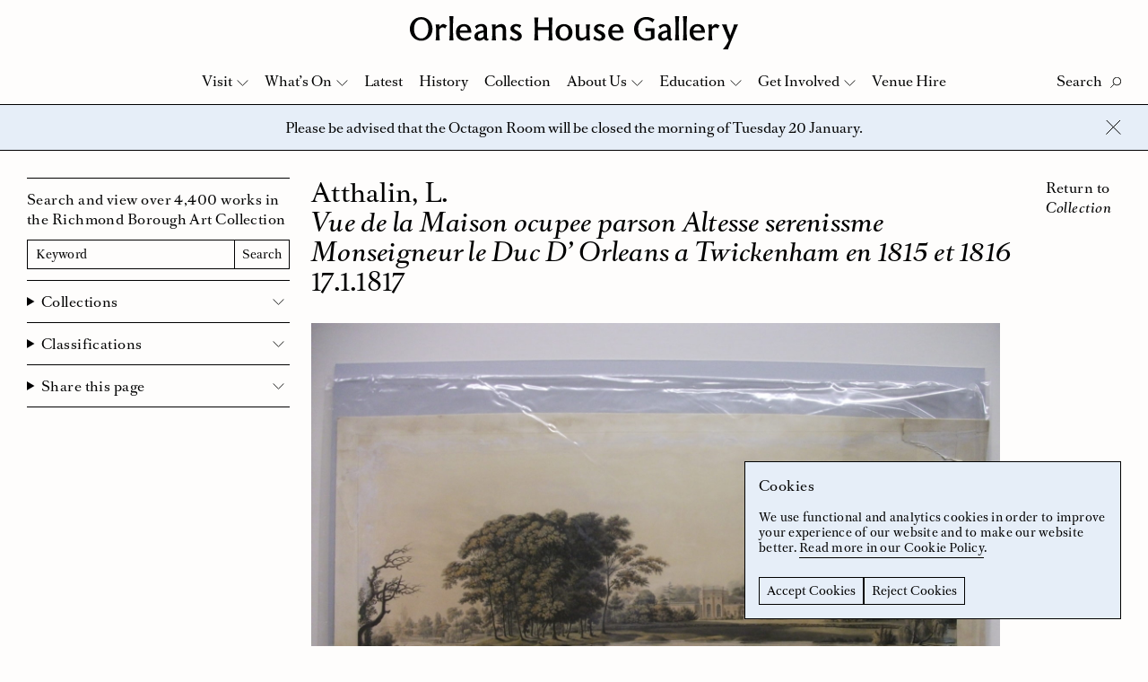

--- FILE ---
content_type: text/html; charset=UTF-8
request_url: https://www.orleanshousegallery.org/collection/vue-de-la-maison-ocupee-parson-altesse-serenissme-monseigneur-le-duc-d-orleans-a-twickenham-en-1815-et-1816/
body_size: 13136
content:
<!doctype html>
<html lang="en-GB">
<head>
	<meta charset="UTF-8">
	<meta name="viewport" content="width=device-width, initial-scale=1">
	<link rel="profile" href="http://gmpg.org/xfn/11">
	<link rel="apple-touch-icon" sizes="180x180" href="https://www.orleanshousegallery.org/wp-content/themes/ohg/apple-touch-icon.png">
	<link rel="icon" type="image/png" sizes="32x32" href="https://www.orleanshousegallery.org/wp-content/themes/ohg/favicon-32x32.png">
	<link rel="icon" type="image/png" sizes="16x16" href="https://www.orleanshousegallery.org/wp-content/themes/ohg/favicon-16x16.png">
	<link rel="manifest" href="https://www.orleanshousegallery.org/wp-content/themes/ohg/site.webmanifest">
	<meta name="msapplication-TileColor" content="#e6eef8">
	<meta name="theme-color" content="#ffffff">
	<meta name='robots' content='index, follow, max-image-preview:large, max-snippet:-1, max-video-preview:-1' />

	<!-- This site is optimized with the Yoast SEO plugin v26.7 - https://yoast.com/wordpress/plugins/seo/ -->
	<title>Vue de la Maison ocupee parson Altesse serenissme Monseigneur le Duc D&#039; Orleans a Twickenham en 1815 et 1816 &#8211; Orleans House Gallery</title>
	<link rel="canonical" href="https://www.orleanshousegallery.org/collection/vue-de-la-maison-ocupee-parson-altesse-serenissme-monseigneur-le-duc-d-orleans-a-twickenham-en-1815-et-1816/" />
	<meta property="og:locale" content="en_GB" />
	<meta property="og:type" content="article" />
	<meta property="og:title" content="Vue de la Maison ocupee parson Altesse serenissme Monseigneur le Duc D&#039; Orleans a Twickenham en 1815 et 1816 &#8211; Orleans House Gallery" />
	<meta property="og:url" content="https://www.orleanshousegallery.org/collection/vue-de-la-maison-ocupee-parson-altesse-serenissme-monseigneur-le-duc-d-orleans-a-twickenham-en-1815-et-1816/" />
	<meta property="og:site_name" content="Orleans House Gallery" />
	<meta property="article:publisher" content="https://www.facebook.com/OrleansHouseGallery/" />
	<meta property="og:image" content="https://www.orleanshousegallery.org/wp-content/uploads/2018/02/LDORL-00109-1600x1200.jpg" />
	<meta property="og:image:width" content="1600" />
	<meta property="og:image:height" content="1200" />
	<meta property="og:image:type" content="image/jpeg" />
	<meta name="twitter:card" content="summary_large_image" />
	<meta name="twitter:site" content="@orleanshg" />
	<script type="application/ld+json" class="yoast-schema-graph">{"@context":"https://schema.org","@graph":[{"@type":"WebPage","@id":"https://www.orleanshousegallery.org/collection/vue-de-la-maison-ocupee-parson-altesse-serenissme-monseigneur-le-duc-d-orleans-a-twickenham-en-1815-et-1816/","url":"https://www.orleanshousegallery.org/collection/vue-de-la-maison-ocupee-parson-altesse-serenissme-monseigneur-le-duc-d-orleans-a-twickenham-en-1815-et-1816/","name":"Vue de la Maison ocupee parson Altesse serenissme Monseigneur le Duc D' Orleans a Twickenham en 1815 et 1816 &#8211; Orleans House Gallery","isPartOf":{"@id":"https://www.orleanshousegallery.org/#website"},"primaryImageOfPage":{"@id":"https://www.orleanshousegallery.org/collection/vue-de-la-maison-ocupee-parson-altesse-serenissme-monseigneur-le-duc-d-orleans-a-twickenham-en-1815-et-1816/#primaryimage"},"image":{"@id":"https://www.orleanshousegallery.org/collection/vue-de-la-maison-ocupee-parson-altesse-serenissme-monseigneur-le-duc-d-orleans-a-twickenham-en-1815-et-1816/#primaryimage"},"thumbnailUrl":"https://www.orleanshousegallery.org/wp-content/uploads/2018/02/LDORL-00109.jpg","datePublished":"2018-04-17T13:47:16+00:00","breadcrumb":{"@id":"https://www.orleanshousegallery.org/collection/vue-de-la-maison-ocupee-parson-altesse-serenissme-monseigneur-le-duc-d-orleans-a-twickenham-en-1815-et-1816/#breadcrumb"},"inLanguage":"en-GB","potentialAction":[{"@type":"ReadAction","target":["https://www.orleanshousegallery.org/collection/vue-de-la-maison-ocupee-parson-altesse-serenissme-monseigneur-le-duc-d-orleans-a-twickenham-en-1815-et-1816/"]}]},{"@type":"ImageObject","inLanguage":"en-GB","@id":"https://www.orleanshousegallery.org/collection/vue-de-la-maison-ocupee-parson-altesse-serenissme-monseigneur-le-duc-d-orleans-a-twickenham-en-1815-et-1816/#primaryimage","url":"https://www.orleanshousegallery.org/wp-content/uploads/2018/02/LDORL-00109.jpg","contentUrl":"https://www.orleanshousegallery.org/wp-content/uploads/2018/02/LDORL-00109.jpg","width":4000,"height":3000},{"@type":"BreadcrumbList","@id":"https://www.orleanshousegallery.org/collection/vue-de-la-maison-ocupee-parson-altesse-serenissme-monseigneur-le-duc-d-orleans-a-twickenham-en-1815-et-1816/#breadcrumb","itemListElement":[{"@type":"ListItem","position":1,"name":"Home","item":"https://www.orleanshousegallery.org/"},{"@type":"ListItem","position":2,"name":"Vue de la Maison ocupee parson Altesse serenissme Monseigneur le Duc D&#8217; Orleans a Twickenham en 1815 et 1816"}]},{"@type":"WebSite","@id":"https://www.orleanshousegallery.org/#website","url":"https://www.orleanshousegallery.org/","name":"Orleans House Gallery","description":"","potentialAction":[{"@type":"SearchAction","target":{"@type":"EntryPoint","urlTemplate":"https://www.orleanshousegallery.org/?s={search_term_string}"},"query-input":{"@type":"PropertyValueSpecification","valueRequired":true,"valueName":"search_term_string"}}],"inLanguage":"en-GB"}]}</script>
	<!-- / Yoast SEO plugin. -->


<style id='wp-img-auto-sizes-contain-inline-css' type='text/css'>
img:is([sizes=auto i],[sizes^="auto," i]){contain-intrinsic-size:3000px 1500px}
/*# sourceURL=wp-img-auto-sizes-contain-inline-css */
</style>
<style id='wp-block-library-inline-css' type='text/css'>
:root{--wp-block-synced-color:#7a00df;--wp-block-synced-color--rgb:122,0,223;--wp-bound-block-color:var(--wp-block-synced-color);--wp-editor-canvas-background:#ddd;--wp-admin-theme-color:#007cba;--wp-admin-theme-color--rgb:0,124,186;--wp-admin-theme-color-darker-10:#006ba1;--wp-admin-theme-color-darker-10--rgb:0,107,160.5;--wp-admin-theme-color-darker-20:#005a87;--wp-admin-theme-color-darker-20--rgb:0,90,135;--wp-admin-border-width-focus:2px}@media (min-resolution:192dpi){:root{--wp-admin-border-width-focus:1.5px}}.wp-element-button{cursor:pointer}:root .has-very-light-gray-background-color{background-color:#eee}:root .has-very-dark-gray-background-color{background-color:#313131}:root .has-very-light-gray-color{color:#eee}:root .has-very-dark-gray-color{color:#313131}:root .has-vivid-green-cyan-to-vivid-cyan-blue-gradient-background{background:linear-gradient(135deg,#00d084,#0693e3)}:root .has-purple-crush-gradient-background{background:linear-gradient(135deg,#34e2e4,#4721fb 50%,#ab1dfe)}:root .has-hazy-dawn-gradient-background{background:linear-gradient(135deg,#faaca8,#dad0ec)}:root .has-subdued-olive-gradient-background{background:linear-gradient(135deg,#fafae1,#67a671)}:root .has-atomic-cream-gradient-background{background:linear-gradient(135deg,#fdd79a,#004a59)}:root .has-nightshade-gradient-background{background:linear-gradient(135deg,#330968,#31cdcf)}:root .has-midnight-gradient-background{background:linear-gradient(135deg,#020381,#2874fc)}:root{--wp--preset--font-size--normal:16px;--wp--preset--font-size--huge:42px}.has-regular-font-size{font-size:1em}.has-larger-font-size{font-size:2.625em}.has-normal-font-size{font-size:var(--wp--preset--font-size--normal)}.has-huge-font-size{font-size:var(--wp--preset--font-size--huge)}.has-text-align-center{text-align:center}.has-text-align-left{text-align:left}.has-text-align-right{text-align:right}.has-fit-text{white-space:nowrap!important}#end-resizable-editor-section{display:none}.aligncenter{clear:both}.items-justified-left{justify-content:flex-start}.items-justified-center{justify-content:center}.items-justified-right{justify-content:flex-end}.items-justified-space-between{justify-content:space-between}.screen-reader-text{border:0;clip-path:inset(50%);height:1px;margin:-1px;overflow:hidden;padding:0;position:absolute;width:1px;word-wrap:normal!important}.screen-reader-text:focus{background-color:#ddd;clip-path:none;color:#444;display:block;font-size:1em;height:auto;left:5px;line-height:normal;padding:15px 23px 14px;text-decoration:none;top:5px;width:auto;z-index:100000}html :where(.has-border-color){border-style:solid}html :where([style*=border-top-color]){border-top-style:solid}html :where([style*=border-right-color]){border-right-style:solid}html :where([style*=border-bottom-color]){border-bottom-style:solid}html :where([style*=border-left-color]){border-left-style:solid}html :where([style*=border-width]){border-style:solid}html :where([style*=border-top-width]){border-top-style:solid}html :where([style*=border-right-width]){border-right-style:solid}html :where([style*=border-bottom-width]){border-bottom-style:solid}html :where([style*=border-left-width]){border-left-style:solid}html :where(img[class*=wp-image-]){height:auto;max-width:100%}:where(figure){margin:0 0 1em}html :where(.is-position-sticky){--wp-admin--admin-bar--position-offset:var(--wp-admin--admin-bar--height,0px)}@media screen and (max-width:600px){html :where(.is-position-sticky){--wp-admin--admin-bar--position-offset:0px}}

/*# sourceURL=wp-block-library-inline-css */
</style><style id='global-styles-inline-css' type='text/css'>
:root{--wp--preset--aspect-ratio--square: 1;--wp--preset--aspect-ratio--4-3: 4/3;--wp--preset--aspect-ratio--3-4: 3/4;--wp--preset--aspect-ratio--3-2: 3/2;--wp--preset--aspect-ratio--2-3: 2/3;--wp--preset--aspect-ratio--16-9: 16/9;--wp--preset--aspect-ratio--9-16: 9/16;--wp--preset--color--black: #000000;--wp--preset--color--cyan-bluish-gray: #abb8c3;--wp--preset--color--white: #ffffff;--wp--preset--color--pale-pink: #f78da7;--wp--preset--color--vivid-red: #cf2e2e;--wp--preset--color--luminous-vivid-orange: #ff6900;--wp--preset--color--luminous-vivid-amber: #fcb900;--wp--preset--color--light-green-cyan: #7bdcb5;--wp--preset--color--vivid-green-cyan: #00d084;--wp--preset--color--pale-cyan-blue: #8ed1fc;--wp--preset--color--vivid-cyan-blue: #0693e3;--wp--preset--color--vivid-purple: #9b51e0;--wp--preset--gradient--vivid-cyan-blue-to-vivid-purple: linear-gradient(135deg,rgb(6,147,227) 0%,rgb(155,81,224) 100%);--wp--preset--gradient--light-green-cyan-to-vivid-green-cyan: linear-gradient(135deg,rgb(122,220,180) 0%,rgb(0,208,130) 100%);--wp--preset--gradient--luminous-vivid-amber-to-luminous-vivid-orange: linear-gradient(135deg,rgb(252,185,0) 0%,rgb(255,105,0) 100%);--wp--preset--gradient--luminous-vivid-orange-to-vivid-red: linear-gradient(135deg,rgb(255,105,0) 0%,rgb(207,46,46) 100%);--wp--preset--gradient--very-light-gray-to-cyan-bluish-gray: linear-gradient(135deg,rgb(238,238,238) 0%,rgb(169,184,195) 100%);--wp--preset--gradient--cool-to-warm-spectrum: linear-gradient(135deg,rgb(74,234,220) 0%,rgb(151,120,209) 20%,rgb(207,42,186) 40%,rgb(238,44,130) 60%,rgb(251,105,98) 80%,rgb(254,248,76) 100%);--wp--preset--gradient--blush-light-purple: linear-gradient(135deg,rgb(255,206,236) 0%,rgb(152,150,240) 100%);--wp--preset--gradient--blush-bordeaux: linear-gradient(135deg,rgb(254,205,165) 0%,rgb(254,45,45) 50%,rgb(107,0,62) 100%);--wp--preset--gradient--luminous-dusk: linear-gradient(135deg,rgb(255,203,112) 0%,rgb(199,81,192) 50%,rgb(65,88,208) 100%);--wp--preset--gradient--pale-ocean: linear-gradient(135deg,rgb(255,245,203) 0%,rgb(182,227,212) 50%,rgb(51,167,181) 100%);--wp--preset--gradient--electric-grass: linear-gradient(135deg,rgb(202,248,128) 0%,rgb(113,206,126) 100%);--wp--preset--gradient--midnight: linear-gradient(135deg,rgb(2,3,129) 0%,rgb(40,116,252) 100%);--wp--preset--font-size--small: 13px;--wp--preset--font-size--medium: 20px;--wp--preset--font-size--large: 36px;--wp--preset--font-size--x-large: 42px;--wp--preset--spacing--20: 0.44rem;--wp--preset--spacing--30: 0.67rem;--wp--preset--spacing--40: 1rem;--wp--preset--spacing--50: 1.5rem;--wp--preset--spacing--60: 2.25rem;--wp--preset--spacing--70: 3.38rem;--wp--preset--spacing--80: 5.06rem;--wp--preset--shadow--natural: 6px 6px 9px rgba(0, 0, 0, 0.2);--wp--preset--shadow--deep: 12px 12px 50px rgba(0, 0, 0, 0.4);--wp--preset--shadow--sharp: 6px 6px 0px rgba(0, 0, 0, 0.2);--wp--preset--shadow--outlined: 6px 6px 0px -3px rgb(255, 255, 255), 6px 6px rgb(0, 0, 0);--wp--preset--shadow--crisp: 6px 6px 0px rgb(0, 0, 0);}:where(.is-layout-flex){gap: 0.5em;}:where(.is-layout-grid){gap: 0.5em;}body .is-layout-flex{display: flex;}.is-layout-flex{flex-wrap: wrap;align-items: center;}.is-layout-flex > :is(*, div){margin: 0;}body .is-layout-grid{display: grid;}.is-layout-grid > :is(*, div){margin: 0;}:where(.wp-block-columns.is-layout-flex){gap: 2em;}:where(.wp-block-columns.is-layout-grid){gap: 2em;}:where(.wp-block-post-template.is-layout-flex){gap: 1.25em;}:where(.wp-block-post-template.is-layout-grid){gap: 1.25em;}.has-black-color{color: var(--wp--preset--color--black) !important;}.has-cyan-bluish-gray-color{color: var(--wp--preset--color--cyan-bluish-gray) !important;}.has-white-color{color: var(--wp--preset--color--white) !important;}.has-pale-pink-color{color: var(--wp--preset--color--pale-pink) !important;}.has-vivid-red-color{color: var(--wp--preset--color--vivid-red) !important;}.has-luminous-vivid-orange-color{color: var(--wp--preset--color--luminous-vivid-orange) !important;}.has-luminous-vivid-amber-color{color: var(--wp--preset--color--luminous-vivid-amber) !important;}.has-light-green-cyan-color{color: var(--wp--preset--color--light-green-cyan) !important;}.has-vivid-green-cyan-color{color: var(--wp--preset--color--vivid-green-cyan) !important;}.has-pale-cyan-blue-color{color: var(--wp--preset--color--pale-cyan-blue) !important;}.has-vivid-cyan-blue-color{color: var(--wp--preset--color--vivid-cyan-blue) !important;}.has-vivid-purple-color{color: var(--wp--preset--color--vivid-purple) !important;}.has-black-background-color{background-color: var(--wp--preset--color--black) !important;}.has-cyan-bluish-gray-background-color{background-color: var(--wp--preset--color--cyan-bluish-gray) !important;}.has-white-background-color{background-color: var(--wp--preset--color--white) !important;}.has-pale-pink-background-color{background-color: var(--wp--preset--color--pale-pink) !important;}.has-vivid-red-background-color{background-color: var(--wp--preset--color--vivid-red) !important;}.has-luminous-vivid-orange-background-color{background-color: var(--wp--preset--color--luminous-vivid-orange) !important;}.has-luminous-vivid-amber-background-color{background-color: var(--wp--preset--color--luminous-vivid-amber) !important;}.has-light-green-cyan-background-color{background-color: var(--wp--preset--color--light-green-cyan) !important;}.has-vivid-green-cyan-background-color{background-color: var(--wp--preset--color--vivid-green-cyan) !important;}.has-pale-cyan-blue-background-color{background-color: var(--wp--preset--color--pale-cyan-blue) !important;}.has-vivid-cyan-blue-background-color{background-color: var(--wp--preset--color--vivid-cyan-blue) !important;}.has-vivid-purple-background-color{background-color: var(--wp--preset--color--vivid-purple) !important;}.has-black-border-color{border-color: var(--wp--preset--color--black) !important;}.has-cyan-bluish-gray-border-color{border-color: var(--wp--preset--color--cyan-bluish-gray) !important;}.has-white-border-color{border-color: var(--wp--preset--color--white) !important;}.has-pale-pink-border-color{border-color: var(--wp--preset--color--pale-pink) !important;}.has-vivid-red-border-color{border-color: var(--wp--preset--color--vivid-red) !important;}.has-luminous-vivid-orange-border-color{border-color: var(--wp--preset--color--luminous-vivid-orange) !important;}.has-luminous-vivid-amber-border-color{border-color: var(--wp--preset--color--luminous-vivid-amber) !important;}.has-light-green-cyan-border-color{border-color: var(--wp--preset--color--light-green-cyan) !important;}.has-vivid-green-cyan-border-color{border-color: var(--wp--preset--color--vivid-green-cyan) !important;}.has-pale-cyan-blue-border-color{border-color: var(--wp--preset--color--pale-cyan-blue) !important;}.has-vivid-cyan-blue-border-color{border-color: var(--wp--preset--color--vivid-cyan-blue) !important;}.has-vivid-purple-border-color{border-color: var(--wp--preset--color--vivid-purple) !important;}.has-vivid-cyan-blue-to-vivid-purple-gradient-background{background: var(--wp--preset--gradient--vivid-cyan-blue-to-vivid-purple) !important;}.has-light-green-cyan-to-vivid-green-cyan-gradient-background{background: var(--wp--preset--gradient--light-green-cyan-to-vivid-green-cyan) !important;}.has-luminous-vivid-amber-to-luminous-vivid-orange-gradient-background{background: var(--wp--preset--gradient--luminous-vivid-amber-to-luminous-vivid-orange) !important;}.has-luminous-vivid-orange-to-vivid-red-gradient-background{background: var(--wp--preset--gradient--luminous-vivid-orange-to-vivid-red) !important;}.has-very-light-gray-to-cyan-bluish-gray-gradient-background{background: var(--wp--preset--gradient--very-light-gray-to-cyan-bluish-gray) !important;}.has-cool-to-warm-spectrum-gradient-background{background: var(--wp--preset--gradient--cool-to-warm-spectrum) !important;}.has-blush-light-purple-gradient-background{background: var(--wp--preset--gradient--blush-light-purple) !important;}.has-blush-bordeaux-gradient-background{background: var(--wp--preset--gradient--blush-bordeaux) !important;}.has-luminous-dusk-gradient-background{background: var(--wp--preset--gradient--luminous-dusk) !important;}.has-pale-ocean-gradient-background{background: var(--wp--preset--gradient--pale-ocean) !important;}.has-electric-grass-gradient-background{background: var(--wp--preset--gradient--electric-grass) !important;}.has-midnight-gradient-background{background: var(--wp--preset--gradient--midnight) !important;}.has-small-font-size{font-size: var(--wp--preset--font-size--small) !important;}.has-medium-font-size{font-size: var(--wp--preset--font-size--medium) !important;}.has-large-font-size{font-size: var(--wp--preset--font-size--large) !important;}.has-x-large-font-size{font-size: var(--wp--preset--font-size--x-large) !important;}
/*# sourceURL=global-styles-inline-css */
</style>

<style id='classic-theme-styles-inline-css' type='text/css'>
/*! This file is auto-generated */
.wp-block-button__link{color:#fff;background-color:#32373c;border-radius:9999px;box-shadow:none;text-decoration:none;padding:calc(.667em + 2px) calc(1.333em + 2px);font-size:1.125em}.wp-block-file__button{background:#32373c;color:#fff;text-decoration:none}
/*# sourceURL=/wp-includes/css/classic-themes.min.css */
</style>
<link rel='stylesheet' id='ohg-style-css' href='https://www.orleanshousegallery.org/wp-content/themes/ohg/assets/styles/app.css?ver=1.4' type='text/css' media='all' />
<script type="text/javascript">
(function(url){
	if(/(?:Chrome\/26\.0\.1410\.63 Safari\/537\.31|WordfenceTestMonBot)/.test(navigator.userAgent)){ return; }
	var addEvent = function(evt, handler) {
		if (window.addEventListener) {
			document.addEventListener(evt, handler, false);
		} else if (window.attachEvent) {
			document.attachEvent('on' + evt, handler);
		}
	};
	var removeEvent = function(evt, handler) {
		if (window.removeEventListener) {
			document.removeEventListener(evt, handler, false);
		} else if (window.detachEvent) {
			document.detachEvent('on' + evt, handler);
		}
	};
	var evts = 'contextmenu dblclick drag dragend dragenter dragleave dragover dragstart drop keydown keypress keyup mousedown mousemove mouseout mouseover mouseup mousewheel scroll'.split(' ');
	var logHuman = function() {
		if (window.wfLogHumanRan) { return; }
		window.wfLogHumanRan = true;
		var wfscr = document.createElement('script');
		wfscr.type = 'text/javascript';
		wfscr.async = true;
		wfscr.src = url + '&r=' + Math.random();
		(document.getElementsByTagName('head')[0]||document.getElementsByTagName('body')[0]).appendChild(wfscr);
		for (var i = 0; i < evts.length; i++) {
			removeEvent(evts[i], logHuman);
		}
	};
	for (var i = 0; i < evts.length; i++) {
		addEvent(evts[i], logHuman);
	}
})('//www.orleanshousegallery.org/?wordfence_lh=1&hid=1E10AF8D6ABB81A9A3C4AEBB5F7A596C');
</script>	<!-- Google Tag Manager -->
  <script>
    window.dataLayer = window.dataLayer || [];
    function gtag() {
      dataLayer.push(arguments);
    }
    gtag("consent", "default", {
        ad_storage: "denied",
        analytics_storage: "denied",
        functionality_storage: "denied",
        personalization_storage: "denied",
        security_storage: "denied",
        wait_for_update: 2000
    });
    gtag('set', 'url_passthrough', true);
    gtag("set", "ads_data_redaction", true);
    (function(w, d, s, l, i) {
        w[l] = w[l] || [];
        w[l].push({
            'gtm.start': new Date().getTime(),
            event: 'gtm.js'
        });
        var f = d.getElementsByTagName(s)[0],
            j = d.createElement(s),
            dl = l != 'dataLayer' ? '&l=' + l : '';
        j.async = true;
        j.src =
            'https://www.googletagmanager.com/gtm.js?id=' + i + dl;
        f.parentNode.insertBefore(j, f);
    })(window, document, 'script', 'dataLayer', 'GTM-TP937FJ');
  </script>
  <!-- End Google Tag Manager -->
</head>

<body class="wp-singular collection-template-default single single-collection postid-2107 wp-theme-ohg">
	<!-- Google Tag Manager (noscript) -->
	<noscript><iframe src="https://www.googletagmanager.com/ns.html?id=GTM-TP937FJ"
		height="0" width="0" style="display:none;visibility:hidden"></iframe></noscript>
	<!-- End Google Tag Manager (noscript) -->
	<a href="#content" class="skip-link screen-reader-text">Skip to content</a> 
		<div class="body">
		<div class="site-header-placeholder"></div>
		<header class="site-header" data-header>
			<div class="site-header__masthead">
									<div class="site-header__logo"><a href="https://www.orleanshousegallery.org">
  <svg xmlns="http://www.w3.org/2000/svg" viewBox="0 0 674.8 68.2"><title>Orleans House Gallery</title><path d="M23.4 45.8c8.7 0 14.8-7.8 14.8-19.6 0-11.9-6.1-19.6-14.8-19.6S8.6 14.3 8.6 26.2c0 11.8 6 19.6 14.8 19.6m0 4.7C10.2 50.5 0 39.9 0 26.2S10.2 1.9 23.3 1.9s23.3 10.6 23.3 24.3c.1 13.7-10.1 24.3-23.2 24.3M66.8 23c-1.9.2-4.2 1.9-6.4 4.5 0 7.5.2 14.8 1.1 22.3H53c1-6.1 1.2-11 1.2-16.4S54 23.1 53 17h8l-.6 5h.1c2.5-2.8 5.5-6 8.5-6 2.8 0 4 2.7 7.6 2.7l-4.2 7c-1.3-1.6-3.6-2.9-5.6-2.7M151.5 33.4c-9.1 2.1-11.6 4-11.6 7.6 0 2.5 1.8 4.1 4.4 4.1 2 0 5.2-1.3 7.2-3.5v-8.2zm.9 12.8c-3.2 2.8-6.5 4.3-9.8 4.3-6.1 0-9.9-3.4-9.9-9.1 0-5.9 4.2-8.9 11.9-10.8l6.9-1.6v-1c0-4.5-1.6-7-4.8-7.2-3.5-.2-6.5 1.6-9.5 5.9l-3.2-5.9c4.5-3.5 9.2-4.7 13.6-4.7 6.2 0 11 3.7 11 10.8v15.3c0 3.7 1 4.9 3.4 4.2l-1 3.3c-3.6 1.4-7.4-.1-8.6-3.5M191 29.5c0-4.6-2-7.2-5.5-7.2-3.3 0-6.3 1.1-9.3 4 0 14.2.1 18.2 1 23.4h-8.8c1-5.5 1.2-9.6 1.2-16.4s-.2-10.9-1.2-16.4h8.3c-.1 1.3-.5 3.4-.6 4.8 4.8-4.2 8-5.5 12-5.5 5.8 0 9.5 4.4 9.5 11v6.1c0 6.8.2 11 1 16.4h-8.5c.8-5.6.9-9.7.9-20.2M217.2 46c3.2 0 5.3-1.8 5.3-4.6 0-2.5-2.5-3.6-6.4-5.5-7-3.3-9.3-5.9-9.3-10.4 0-5.1 5.2-9.3 11.7-9.3 4.6 0 7.9 1.2 10.4 2.7l-3.1 5.6c-2-2.5-4.6-3.8-7.2-3.7-2.7.1-4.5 1.7-4.5 4.1 0 2.6 3 3.5 7.1 5.7 6.7 3.4 8.9 6 8.9 10.3 0 5.3-4.1 9.7-12.7 9.7-4.4 0-9.2-1.8-12.2-4.3l3.1-5.8C211 44 214 46 217.2 46M285.9 28.8h-22.7c0 6.9.1 12.7 1 21h-8.5c.8-8.5 1-14.1 1-21.2v-4.9c0-7-.1-12.7-1-21.1h8.5c-.8 8.1-1 13.4-1 20.2h22.7c0-6.7-.1-12.1-1-20.2h8.5c-.8 8.4-1 14-1 21.1v4.9c0 7.1.1 12.7 1 21.2H285c.8-8.3.9-14.1.9-21M316.9 20.8c-5.6 0-9.3 5-9.3 12.5 0 7.6 3.7 12.6 9.3 12.6 5.6 0 9.3-5 9.3-12.5 0-7.6-3.7-12.6-9.3-12.6m0 29.7c-10 0-17.5-7.2-17.5-17 0-9.9 7.4-17.2 17.5-17.2 10 0 17.3 7.3 17.3 17.2.1 9.7-7.2 17-17.3 17M347.9 37.2c0 4.6 2 7.2 5.5 7.2 3.3 0 6.3-1.1 9.3-4 0-14.2-.1-18.2-1-23.4h8.8c-1 5.5-1.2 9.6-1.2 16.4s.2 10.9 1.2 16.4h-8.3c.1-1.3.5-3.4.6-4.8-4.8 4.2-8 5.5-12 5.5-5.8 0-9.5-4.4-9.5-11v-6.1c0-6.8-.2-11-1-16.4h8.5c-.8 5.6-.9 9.8-.9 20.2M388.9 46c3.2 0 5.3-1.8 5.3-4.6 0-2.5-2.5-3.6-6.4-5.5-7-3.3-9.3-5.9-9.3-10.4 0-5.1 5.2-9.3 11.7-9.3 4.6 0 7.9 1.2 10.4 2.7l-3.1 5.6c-2-2.5-4.6-3.8-7.2-3.7-2.7.1-4.5 1.7-4.5 4.1 0 2.6 3 3.5 7.1 5.7 6.7 3.4 8.9 6 8.9 10.3 0 5.3-4.1 9.7-12.7 9.7-4.4 0-9.2-1.8-12.2-4.3l3.1-5.8c2.7 3.5 5.7 5.5 8.9 5.5M423.8 20.9c-4.4 0-7.7 3.5-8.2 8.5h16.2c-.5-5.6-3.1-8.5-8-8.5m-.1 29.5c-9.6-.5-15.8-6.7-15.9-17-.1-10 6.3-17 16.1-17.1 10-.1 15.4 6.1 15.5 17.8h-24.1c.3 6.5 4.2 10.5 9.1 11.1 4.6.6 8.9-.5 12.1-3.1l2.3 2.9c-3.6 3.5-8.3 5.8-15.1 5.4M484.8 6.8c-9.1 0-15.5 8-15.5 19.1 0 11.9 6.5 20 16.4 20 4 0 6.9-.7 9.6-2.4V30.8c-2.1 0-5.2 0-10.8.7v-7.2c4.3.5 7.2.5 10.8.5h7.6v20.3c-4.2 3.1-11.2 5.2-17.3 5.2-14.7 0-24.8-9.8-24.8-24.1 0-13.4 11.4-24.5 25.2-24.5 5.8 0 10.9 1.5 16.9 5l-4.2 6.5c-4.4-4.7-7.9-6.4-13.9-6.4M528.9 33.4c-9.1 2.1-11.6 4-11.6 7.6 0 2.5 1.8 4.1 4.4 4.1 2 0 5.2-1.3 7.2-3.5v-8.2zm.9 12.8c-3.2 2.8-6.5 4.3-9.8 4.3-6.1 0-9.9-3.4-9.9-9.1 0-5.9 4.2-8.9 11.9-10.8l6.9-1.6v-1c0-4.5-1.6-7-4.8-7.2-3.5-.2-6.5 1.6-9.5 5.9l-3.2-5.9c4.5-3.5 9.2-4.7 13.6-4.7 6.2 0 11 3.7 11 10.8v15.3c0 3.7 1 4.9 3.4 4.2l-1 3.3c-3.6 1.4-7.5-.1-8.6-3.5M553.6 0c-.9 9.3-1 15.4-1 22.4v4.9c0 7 .1 13.2 1 22.4h-8.5c.9-9.3 1-15.4 1-22.4v-4.9c0-7-.1-13.2-1-22.4h8.5zM569.8 0c-.9 9.3-1 15.4-1 22.4v4.9c0 7 .1 13.2 1 22.4h-8.5c.9-9.3 1-15.4 1-22.4v-4.9c0-7-.1-13.2-1-22.4h8.5zM591 20.9c-4.4 0-7.7 3.5-8.2 8.5H599c-.5-5.6-3.1-8.5-8-8.5m-.1 29.5c-9.6-.5-15.8-6.7-15.9-17-.1-10 6.3-17 16.1-17.1 10-.1 15.4 6.1 15.5 17.8h-24.1c.3 6.5 4.2 10.5 9.1 11.1 4.6.6 8.9-.5 12.1-3.1L606 45c-3.6 3.5-8.3 5.8-15.1 5.4M627 23c-1.9.2-4.2 1.9-6.4 4.5 0 7.5.2 14.8 1.1 22.3h-8.5c1-6.1 1.2-11 1.2-16.4s-.1-10.2-1.2-16.4h8l-.6 5h.1c2.5-2.8 5.5-6 8.5-6 2.8 0 4 2.7 7.6 2.7l-4.2 7c-1.3-1.6-3.5-2.9-5.6-2.7M643.4 68.2c6.5-8 10-13.5 12-18.4l-11.3-27c-.8-1.9-1.4-3.2-3.1-5.8h10.1c0 2.7 1.4 7.5 2.6 10.6l4.8 12.2 4.6-12.2c1-2.7 2.6-7.4 2.8-10.6h8.9c-1.6 2.6-2.1 3.9-2.9 5.8L657 59.5c-1.5 3.7-2.7 7.2-2.9 8.7h-10.7zM89.7 0c-.9 9.3-1 15.4-1 22.4v4.9c0 7 .1 13.2 1 22.4h-8.5c.9-9.3 1-15.4 1-22.4v-4.9c0-7-.1-13.2-1-22.4h8.5zM110.9 20.9c-4.4 0-7.7 3.5-8.2 8.5h16.2c-.5-5.6-3.1-8.5-8-8.5m-.1 29.5c-9.6-.5-15.8-6.7-15.9-17-.1-10 6.3-17 16.1-17.1 10-.1 15.4 6.1 15.5 17.8h-24.1c.3 6.5 4.2 10.5 9.1 11.1 4.6.6 8.9-.5 12.1-3.1l2.3 2.9c-3.6 3.5-8.3 5.8-15.1 5.4"/></svg>
</a></div>
							</div>
			<div class="navbar" data-nav>
				<div class="navbar__top">
					<div class="navbar__controls">
						<button class="search-button" data-search-button aria-label="Toggle Search">
							<span class="search-button__label" data-search-label data-text-active="Close" data-text-inactive="Search">Search</span>
							<svg xmlns="http://www.w3.org/2000/svg" viewBox="0 0 12.6 12.4" class="search-button__icon"><g fill="none" stroke="#1D1D1B" stroke-width="1"><ellipse transform="rotate(-45 7.815 4.75)" cx="7.8" cy="4.7" rx="4.5" ry="4.5"/><path d="M4.5 8L.2 12.2"/></g></svg>
							<svg xmlns="http://www.w3.org/2000/svg" width="17" height="16" viewBox="0 0 17 16" class="search-button__close">
							  <g fill="none" fill-rule="evenodd" stroke="#000" stroke-linecap="square">
							    <path d="M.721825407 15.2781746L15.9861629.0138370706M15.9861629 15.2781746L.721825407.0138370706"/>
							  </g>
							</svg>
						</button>
						<button class="nav-close" data-nav-button aria-label="Close Navigation">
							<svg xmlns="http://www.w3.org/2000/svg" width="17" height="16" viewBox="0 0 17 16">
							  <g fill="none" fill-rule="evenodd" stroke="#000" stroke-linecap="square">
							    <path d="M.721825407 15.2781746L15.9861629.0138370706M15.9861629 15.2781746L.721825407.0138370706"/>
							  </g>
							</svg>
						</button>
					</div>
					<form role="search" method="get" action="https://www.orleanshousegallery.org/" class="navbar__search" data-search-box>
						<label class="u-visually-hidden" for="search-input">Search</label>
						<input id="search-input" name="s" class="navbar__search-bar" type="text" placeholder="What are you looking for?" data-search-field>
						<button class="navbar__search-button" type="submit">Search</button>
					</form>
					<nav class="navbar__menu">
						<ul>
							<li id="menu-item-287" class="menu-item menu-item-type-post_type menu-item-object-page menu-item-has-children menu-item-287"><a href="https://www.orleanshousegallery.org/visit/your-visit/">Visit</a>
<ul class="sub-menu">
	<li id="menu-item-196" class="menu-item menu-item-type-post_type menu-item-object-page menu-item-196"><a href="https://www.orleanshousegallery.org/visit/your-visit/">Your Visit</a></li>
	<li id="menu-item-197" class="menu-item menu-item-type-post_type menu-item-object-page menu-item-197"><a href="https://www.orleanshousegallery.org/visit/access/">Accessibility</a></li>
	<li id="menu-item-17077" class="menu-item menu-item-type-custom menu-item-object-custom menu-item-17077"><a href="https://www.orleanshousegallery.org/visit/the-woodland-and-garden/">Woodland and Garden</a></li>
	<li id="menu-item-199" class="menu-item menu-item-type-post_type menu-item-object-page menu-item-199"><a href="https://www.orleanshousegallery.org/visit/shop/">Shop</a></li>
	<li id="menu-item-19173" class="menu-item menu-item-type-post_type menu-item-object-page menu-item-19173"><a href="https://www.orleanshousegallery.org/visit/cafe/">Stables Café</a></li>
</ul>
</li>
<li id="menu-item-14005" class="menu-item menu-item-type-post_type menu-item-object-page menu-item-has-children menu-item-14005"><a href="https://www.orleanshousegallery.org/whats-on/">What’s On</a>
<ul class="sub-menu">
	<li id="menu-item-14538" class="menu-item menu-item-type-taxonomy menu-item-object-event-cat menu-item-14538"><a href="https://www.orleanshousegallery.org/event-categories/children-families/">Children &amp; Families</a></li>
	<li id="menu-item-14540" class="menu-item menu-item-type-taxonomy menu-item-object-event-cat menu-item-14540"><a href="https://www.orleanshousegallery.org/event-categories/exhibitions/">Exhibitions</a></li>
	<li id="menu-item-14988" class="menu-item menu-item-type-taxonomy menu-item-object-event-cat menu-item-14988"><a href="https://www.orleanshousegallery.org/event-categories/events/">Events</a></li>
	<li id="menu-item-14537" class="menu-item menu-item-type-taxonomy menu-item-object-event-cat menu-item-14537"><a href="https://www.orleanshousegallery.org/event-categories/cultural-reforesting/">Cultural Reforesting Events</a></li>
	<li id="menu-item-19312" class="menu-item menu-item-type-post_type menu-item-object-page menu-item-19312"><a href="https://www.orleanshousegallery.org/play-and-imagine/">What is Play &#038; Imagine?</a></li>
</ul>
</li>
<li id="menu-item-307" class="menu-item menu-item-type-post_type menu-item-object-page current_page_parent menu-item-307"><a href="https://www.orleanshousegallery.org/latest/">Latest</a></li>
<li id="menu-item-288" class="menu-item menu-item-type-post_type menu-item-object-page menu-item-288"><a href="https://www.orleanshousegallery.org/history/courting-hanoverians/">History</a></li>
<li id="menu-item-28" class="menu-item menu-item-type-post_type menu-item-object-page menu-item-28"><a href="https://www.orleanshousegallery.org/collection/">Collection</a></li>
<li id="menu-item-27" class="menu-item menu-item-type-post_type menu-item-object-page menu-item-has-children menu-item-27"><a href="https://www.orleanshousegallery.org/about-us/">About Us</a>
<ul class="sub-menu">
	<li id="menu-item-226" class="menu-item menu-item-type-post_type menu-item-object-page menu-item-226"><a href="https://www.orleanshousegallery.org/about-us/orleans-house-gallery/">Orleans House Gallery</a></li>
	<li id="menu-item-227" class="menu-item menu-item-type-post_type menu-item-object-page menu-item-227"><a href="https://www.orleanshousegallery.org/about-us/arts-service/">Richmond Arts Service</a></li>
	<li id="menu-item-228" class="menu-item menu-item-type-post_type menu-item-object-page menu-item-228"><a href="https://www.orleanshousegallery.org/about-us/contact/">Contact &#038; Feedback</a></li>
</ul>
</li>
<li id="menu-item-18902" class="menu-item menu-item-type-post_type menu-item-object-page menu-item-has-children menu-item-18902"><a href="https://www.orleanshousegallery.org/education/">Education</a>
<ul class="sub-menu">
	<li id="menu-item-14944" class="menu-item menu-item-type-post_type menu-item-object-page menu-item-14944"><a href="https://www.orleanshousegallery.org/schools/teachers-art-forum/">Teachers’ Art Forum</a></li>
	<li id="menu-item-15201" class="menu-item menu-item-type-post_type menu-item-object-page menu-item-15201"><a href="https://www.orleanshousegallery.org/schools/artist-led-workshops/">Artist-led Workshops</a></li>
	<li id="menu-item-18898" class="menu-item menu-item-type-post_type menu-item-object-page menu-item-18898"><a href="https://www.orleanshousegallery.org/schools/home-education-groups/">Home Education Groups </a></li>
	<li id="menu-item-15202" class="menu-item menu-item-type-post_type menu-item-object-page menu-item-15202"><a href="https://www.orleanshousegallery.org/schools/self-guided-visits/">Self-Guided Visits</a></li>
</ul>
</li>
<li id="menu-item-30" class="menu-item menu-item-type-post_type menu-item-object-page menu-item-has-children menu-item-30"><a href="https://www.orleanshousegallery.org/get-involved/">Get Involved</a>
<ul class="sub-menu">
	<li id="menu-item-240" class="menu-item menu-item-type-post_type menu-item-object-page menu-item-240"><a href="https://www.orleanshousegallery.org/get-involved/artist-opportunities/">Artist Opportunities</a></li>
	<li id="menu-item-242" class="menu-item menu-item-type-post_type menu-item-object-page menu-item-242"><a href="https://www.orleanshousegallery.org/get-involved/volunteer/">Volunteer</a></li>
	<li id="menu-item-243" class="menu-item menu-item-type-post_type menu-item-object-page menu-item-243"><a href="https://www.orleanshousegallery.org/get-involved/donate/">Donate</a></li>
</ul>
</li>
<li id="menu-item-33" class="menu-item menu-item-type-post_type menu-item-object-page menu-item-33"><a href="https://www.orleanshousegallery.org/venue-hire/">Venue Hire</a></li>
						</ul>
					</nav>
				</div>
				<div class="navbar__bottom t-regular">
					<p>
						Orleans House Gallery<br />
Orleans Road<br />
Twickenham TW1 3BL					</p>

					<p>
Saturday 31 January 2026<br>
  Open, 10am–5pm<br>
  Free admission
</p>
          <ul class="social-icons">
                          <li><a href="https://www.facebook.com/OrleansHouseGallery/" class="icon-facebook">
                <span class="u-visually-hidden">Facebook</span>
                <svg xmlns="http://www.w3.org/2000/svg" width="24" height="24" fill="currentColor" viewBox="0 0 24 24"><path d="M22.675 0h-21.35c-.732 0-1.325.593-1.325 1.325v21.351c0 .731.593 1.324 1.325 1.324h11.495v-9.294h-3.128v-3.622h3.128v-2.671c0-3.1 1.893-4.788 4.659-4.788 1.325 0 2.463.099 2.795.143v3.24l-1.918.001c-1.504 0-1.795.715-1.795 1.763v2.313h3.587l-.467 3.622h-3.12v9.293h6.116c.73 0 1.323-.593 1.323-1.325v-21.35c0-.732-.593-1.325-1.325-1.325z"/></svg>
              </a></li>
                                      <li><a href="https://twitter.com/orleanshg" class="icon-twitter">
                <span class="u-visually-hidden">X</span>
                <svg xmlns="http://www.w3.org/2000/svg" width="24" height="24" fill="currentColor" viewBox="0 0 256 256"><path d="M214.75,211.71l-62.6-98.38,61.77-67.95a8,8,0,0,0-11.84-10.76L143.24,99.34,102.75,35.71A8,8,0,0,0,96,32H48a8,8,0,0,0-6.75,12.3l62.6,98.37-61.77,68a8,8,0,1,0,11.84,10.76l58.84-64.72,40.49,63.63A8,8,0,0,0,160,224h48a8,8,0,0,0,6.75-12.29ZM164.39,208,62.57,48h29L193.43,208Z"></path></svg>
              </a></li>
                                      <li><a href="https://www.instagram.com/orleanshousegallery/" class="icon-instagram">
                <span class="u-visually-hidden">Instagram</span>
                <svg xmlns="http://www.w3.org/2000/svg" width="24" height="24" fill="currentColor" viewBox="0 0 24 24"><path d="M12 2.163c3.204 0 3.584.012 4.85.07 3.252.148 4.771 1.691 4.919 4.919.058 1.265.069 1.645.069 4.849 0 3.205-.012 3.584-.069 4.849-.149 3.225-1.664 4.771-4.919 4.919-1.266.058-1.644.07-4.85.07-3.204 0-3.584-.012-4.849-.07-3.26-.149-4.771-1.699-4.919-4.92-.058-1.265-.07-1.644-.07-4.849 0-3.204.013-3.583.07-4.849.149-3.227 1.664-4.771 4.919-4.919 1.266-.057 1.645-.069 4.849-.069zm0-2.163c-3.259 0-3.667.014-4.947.072-4.358.2-6.78 2.618-6.98 6.98-.059 1.281-.073 1.689-.073 4.948 0 3.259.014 3.668.072 4.948.2 4.358 2.618 6.78 6.98 6.98 1.281.058 1.689.072 4.948.072 3.259 0 3.668-.014 4.948-.072 4.354-.2 6.782-2.618 6.979-6.98.059-1.28.073-1.689.073-4.948 0-3.259-.014-3.667-.072-4.947-.196-4.354-2.617-6.78-6.979-6.98-1.281-.059-1.69-.073-4.949-.073zm0 5.838c-3.403 0-6.162 2.759-6.162 6.162s2.759 6.163 6.162 6.163 6.162-2.759 6.162-6.163c0-3.403-2.759-6.162-6.162-6.162zm0 10.162c-2.209 0-4-1.79-4-4 0-2.209 1.791-4 4-4s4 1.791 4 4c0 2.21-1.791 4-4 4zm6.406-11.845c-.796 0-1.441.645-1.441 1.44s.645 1.44 1.441 1.44c.795 0 1.439-.645 1.439-1.44s-.644-1.44-1.439-1.44z"/></svg>
              </a></li>
                                      <li><a href="https://www.youtube.com/user/OrleansHouseGallery" class="icon-youtube">
                <span class="u-visually-hidden">YouTube</span>
                <svg xmlns="http://www.w3.org/2000/svg" width="24" height="24" fill="currentColor" viewBox="0 0 24 24"><path d="M19.615 3.184c-3.604-.246-11.631-.245-15.23 0-3.897.266-4.356 2.62-4.385 8.816.029 6.185.484 8.549 4.385 8.816 3.6.245 11.626.246 15.23 0 3.897-.266 4.356-2.62 4.385-8.816-.029-6.185-.484-8.549-4.385-8.816zm-10.615 12.816v-8l8 3.993-8 4.007z"/></svg>
              </a></li>
                      </ul>
				</div>
			</div>
			<div class="nav-shroud" data-nav-button></div>
			<button class="nav-icon" data-nav-button aria-label="Open Navigation">
				<svg xmlns="http://www.w3.org/2000/svg" width="23§1" height="15" viewBox="0 0 23 15">
				  <g fill="none" fill-rule="evenodd" stroke="#000" stroke-linecap="square" transform="translate(0 -1)">
				    <path d="M.5 1.5L22.0870331 1.5M.5 8.5L22.0870331 8.5M.5 15.5L22.0870331 15.5"/>
				  </g>
				</svg>
			</button>
		</header>
							
					<div class="banner" aria-description="Message" data-banner>
				<p>
											Please be advised that the Octagon Room will be closed the morning of Tuesday 20 January.									</p>
				<button class="banner__close" data-banner-close>
					<svg xmlns="http://www.w3.org/2000/svg" width="17" height="16" viewBox="0 0 17 16">
						<g fill="none" fill-rule="evenodd" stroke="#000" stroke-linecap="square">
							<path d="M.721825407 15.2781746L15.9861629.0138370706M15.9861629 15.2781746L.721825407.0138370706"/>
						</g>
					</svg>
				</button>
			</div>
		
		<main class="page" id="content">
  <div class="page-marker u-hide-tablet-up page-marker--with-action page-marker--border">
    <div class="page-marker__title t-large">Collection</div>
    <div class="page-marker__action t-regular">
      <a href="/collection">Return to <em>Collection</em></a>
    </div>
  </div>

  <div class="page-wrapper container u-pad-all">
    <div class="page-sidebar t-regular collection-sidebar--single">
  <div class="page-sidebar__section collection-sidebar__search">
    <p class="page-sidebar__title u-hide-tablet-up">Search the collection</p>
    <div class="collection-list__intro t-regular t-paragraphs">
      <p>Search and view over 4,400 works in the Richmond Borough Art Collection</p>
    </div>
    <form action="/collection-search" method="get">
      <div class="whats-on-search">
        <label class="u-visually-hidden" for="search-input">Search</label>
        <div class="page-sidebar__input zoomed-input-wrap">
          <input id="search-input" type="text" name="search" value="" placeholder="Keyword" class="zoomed-input">
        </div>
        <button type="submit" class="button page-sidebar__input">Search</button>
      </div>
    </form>
  </div>
  <div class="collection-dropdown page-sidebar__section page-sidebar__section--no-pad">
    <details class="page-sidebar__dropdown">
      <summary
        class="page-sidebar__dropdown-header"
        aria-label="Toggle browse by collection"
      >
        <span class="label">Collections</span>
        <span class="icon-arrow-down">
          <svg id="e0f518b0-d843-46a9-869a-8a1971eacd91" data-name="Layer 1" xmlns="http://www.w3.org/2000/svg" viewBox="0 0 12.71 7.06"><polyline points="0.35 0.35 6.35 6.35 12.35 0.35" fill="none" stroke="#1d1d1b"/></svg>
        </span>
      </summary>
      <div class="page-sidebar__dropdown-content"><ul><li><a href="https://www.orleanshousegallery.org/collection-name/garrick-temple-collection/">Garrick Temple Collection</a></li><li><a href="https://www.orleanshousegallery.org/collection-name/samuel-collection/">Samuel Collection</a></li><li><a href="https://www.orleanshousegallery.org/collection-name/ionides-collection/">Ionides Collection</a></li><li><a href="https://www.orleanshousegallery.org/collection-name/long-collection/">Long Collection</a></li><li><a href="https://www.orleanshousegallery.org/collection-name/finlay-collection/">Finlay Collection</a></li><li><a href="https://www.orleanshousegallery.org/collection-name/burton-collection/">Burton Collection</a></li><li><a href="https://www.orleanshousegallery.org/collection-name/paton-collection/">Paton Collection</a></li><li><a href="https://www.orleanshousegallery.org/collection-name/meade-collection/">Meade Collection</a></li><li><a href="https://www.orleanshousegallery.org/collection-name/gumley-collection/">Gumley Collection</a></li><li><a href="https://www.orleanshousegallery.org/collection-name/strachan-collection/">Strachan Collection</a></li><li><a href="https://www.orleanshousegallery.org/collection-name/grogan-collection/">Grogan Collection</a></li><li><a href="https://www.orleanshousegallery.org/collection-name/gill-collection/">Gill Collection</a></li><li><a href="https://www.orleanshousegallery.org/collection-name/smythe-collection/">Smythe Collection</a></li><li><a href="https://www.orleanshousegallery.org/collection-name/day-collection/">Day Collection</a></li><li><a href="https://www.orleanshousegallery.org/collection-name/cloake-collection/">Cloake Collection</a></li></ul></div>    </details>
  </div>
  <div class="collection-dropdown page-sidebar__section page-sidebar__section--no-pad">
    <details class="page-sidebar__dropdown">
      <summary
        class="page-sidebar__dropdown-header"
        aria-label="Toggle browse by classification"
      >
        <span class="label">Classifications</span>
        <span class="icon-arrow-down">
          <svg id="e0f518b0-d843-46a9-869a-8a1971eacd91" data-name="Layer 1" xmlns="http://www.w3.org/2000/svg" viewBox="0 0 12.71 7.06"><polyline points="0.35 0.35 6.35 6.35 12.35 0.35" fill="none" stroke="#1d1d1b"/></svg>
        </span>
      </summary>
      <div class="page-sidebar__dropdown-content"><ul><li><a href="https://www.orleanshousegallery.org/collection-class/painting/">Paintings</a></li><li><a href="https://www.orleanshousegallery.org/collection-class/print/">Prints</a></li><li><a href="https://www.orleanshousegallery.org/collection-class/watercolour/">Watercolours</a></li><li><a href="https://www.orleanshousegallery.org/collection-class/drawing/">Drawings</a></li><li><a href="https://www.orleanshousegallery.org/collection-class/object/">Objects</a></li><li><a href="https://www.orleanshousegallery.org/collection-class/photo/">Photography</a></li></ul></div>    </details>
  </div>
      <div class="page-sidebar__section page-sidebar__section--no-pad u-show-tablet-up">
      <details class="page-sidebar__dropdown t-regular">
  <summary
    class="page-sidebar__dropdown-header"
    aria-label="Toggle share this page"
  >
    <span class="label">Share this page</span>
    <span class="icon-arrow-down">
      <svg id="e0f518b0-d843-46a9-869a-8a1971eacd91" data-name="Layer 1" xmlns="http://www.w3.org/2000/svg" viewBox="0 0 12.71 7.06"><polyline points="0.35 0.35 6.35 6.35 12.35 0.35" fill="none" stroke="#1d1d1b"/></svg>
    </span>
  </summary>
  <div class="page-sidebar__dropdown-content">
    <ul>
      <li><a href="//www.facebook.com/sharer/sharer.php?u=https://www.orleanshousegallery.org/collection/vue-de-la-maison-ocupee-parson-altesse-serenissme-monseigneur-le-duc-d-orleans-a-twickenham-en-1815-et-1816/" target="_blank">Facebook</a></li>
      <li><a href="//x.com/share?text=Vue+de+la+Maison+ocupee+parson+Altesse+serenissme+Monseigneur+le+Duc+D%E2%80%99+Orleans+a+Twickenham+en+1815+et+1816+%E2%80%93+Orleans+House+Gallery&url=https%3A%2F%2Fwww.orleanshousegallery.org%2Fcollection%2Fvue-de-la-maison-ocupee-parson-altesse-serenissme-monseigneur-le-duc-d-orleans-a-twickenham-en-1815-et-1816%2F" target="_blank">X</a></li>
      <li><a href="mailto:?subject=Vue+de+la+Maison+ocupee+parson+Altesse+serenissme+Monseigneur+le+Duc+D%E2%80%99+Orleans+a+Twickenham+en+1815+et+1816+%E2%80%93+Orleans+House+Gallery&body=https%3A%2F%2Fwww.orleanshousegallery.org%2Fcollection%2Fvue-de-la-maison-ocupee-parson-altesse-serenissme-monseigneur-le-duc-d-orleans-a-twickenham-en-1815-et-1816%2F" target="_blank">Email</a></li>
    </ul>
  </div>
</details>    </div>
    </div>
    
    <div class="page-content collection-item">
      <div class="page-title page-title--with-action">
        <h1 class="page-title__title t-large">
          Atthalin, L.<br>          <em>Vue de la Maison ocupee parson Altesse serenissme Monseigneur le Duc D&#8217; Orleans a Twickenham en 1815 et 1816</em><br>17.1.1817</h1>
        <div class="page-title__action t-regular">
          <a href="/collection">Return to <em>Collection</em></a>
        </div>
      </div>
      
      <figure class="page-hero"><img src="https://www.orleanshousegallery.org/wp-content/uploads/2018/02/LDORL-00109-1000x750.jpg" srcset="https://www.orleanshousegallery.org/wp-content/uploads/2018/02/LDORL-00109-2100x1575.jpg 2100w 1575h, https://www.orleanshousegallery.org/wp-content/uploads/2018/02/LDORL-00109-1600x1200.jpg 1600w 1200h, https://www.orleanshousegallery.org/wp-content/uploads/2018/02/LDORL-00109-1000x750.jpg 1000w 750h, https://www.orleanshousegallery.org/wp-content/uploads/2018/02/LDORL-00109-600x450.jpg 600w 450h" alt="Vue de la Maison ocupee parson Altesse serenissme Monseigneur le Duc D&#8217; Orleans a Twickenham en 1815 et 1816" data-sizes="auto" data-parent-fit="width" class="lazyload lazyload--no-fade u-img-max-block u-img-landscape"></figure>
      <div class="page-sections-wrap page-sections-wrap--no-v-pad">
        <div class="page-sections">
          <div class="page-section page-section--text t-regular t-paragraphs">
            <table class="table-borderless collection-item__details" cellspacing="0" cellpadding="0">
                                                          <tr>
                  <td>Drawer</td>
                  <td>Atthalin, L.</td>
                </tr>
                                            <tr>
                  <td>Engraver</td>
                  <td>Stadler, J.C.</td>
                </tr>
                                                                                                                                                                                                                    <tr>
                  <td>Publisher (person)</td>
                  <td>Ackermann, Rudolph</td>
                </tr>
                                                          <tr>
                  <td>Place name</td>
                  <td>Orleans House</td>
                </tr>
                                            <tr>
                  <td>Date</td>
                  <td>17.1.1817</td>
                </tr>
                                                                                      <tr>
                  <td>Collection</td>
                  <td><a href="https://www.orleanshousegallery.org/collection-name/ionides-collection/" class="a-no-underline">Ionides Collection</a></td>
                </tr>
                                            <tr>
                  <td>Classification</td>
                  <td><a href="https://www.orleanshousegallery.org/collection-class/print/" class="a-no-underline">Print</a></td>
                </tr>
                                            <tr>
                  <td>Medium</td>
                  <td>Aquatint</td>
                </tr>
                                            <tr>
                  <td>Accession Number</td>
                  <td>LDORL : 00109</td>
                </tr>
                          </table>

            <p>Print of the Orleans House from across the Thames with figures in the foreground by Atthalin and Stadler from 1816.</p>
          </div>
        </div>
      </div>

    </div>

    <div class="u-hide-tablet-up in-page-sharer">
      <details class="page-sidebar__dropdown t-regular">
  <summary
    class="page-sidebar__dropdown-header"
    aria-label="Toggle share this page"
  >
    <span class="label">Share this page</span>
    <span class="icon-arrow-down">
      <svg id="e0f518b0-d843-46a9-869a-8a1971eacd91" data-name="Layer 1" xmlns="http://www.w3.org/2000/svg" viewBox="0 0 12.71 7.06"><polyline points="0.35 0.35 6.35 6.35 12.35 0.35" fill="none" stroke="#1d1d1b"/></svg>
    </span>
  </summary>
  <div class="page-sidebar__dropdown-content">
    <ul>
      <li><a href="//www.facebook.com/sharer/sharer.php?u=https://www.orleanshousegallery.org/collection/vue-de-la-maison-ocupee-parson-altesse-serenissme-monseigneur-le-duc-d-orleans-a-twickenham-en-1815-et-1816/" target="_blank">Facebook</a></li>
      <li><a href="//x.com/share?text=Vue+de+la+Maison+ocupee+parson+Altesse+serenissme+Monseigneur+le+Duc+D%E2%80%99+Orleans+a+Twickenham+en+1815+et+1816+%E2%80%93+Orleans+House+Gallery&url=https%3A%2F%2Fwww.orleanshousegallery.org%2Fcollection%2Fvue-de-la-maison-ocupee-parson-altesse-serenissme-monseigneur-le-duc-d-orleans-a-twickenham-en-1815-et-1816%2F" target="_blank">X</a></li>
      <li><a href="mailto:?subject=Vue+de+la+Maison+ocupee+parson+Altesse+serenissme+Monseigneur+le+Duc+D%E2%80%99+Orleans+a+Twickenham+en+1815+et+1816+%E2%80%93+Orleans+House+Gallery&body=https%3A%2F%2Fwww.orleanshousegallery.org%2Fcollection%2Fvue-de-la-maison-ocupee-parson-altesse-serenissme-monseigneur-le-duc-d-orleans-a-twickenham-en-1815-et-1816%2F" target="_blank">Email</a></li>
    </ul>
  </div>
</details>    </div>
  </div>


</main>



<footer class="site-footer">
  <a href="#top" class="site-footer__to-top t-small u-hide-tablet-up" data-return-top>
    <span class="icon-arrow-up">
      <svg id="e0f518b0-d843-46a9-869a-8a1971eacd91" data-name="Layer 1" xmlns="http://www.w3.org/2000/svg" viewBox="0 0 12.71 7.06"><polyline points="0.35 0.35 6.35 6.35 12.35 0.35" fill="none" stroke="#1d1d1b"/></svg>
    </span>
    <span class="label">Return to top</span>
  </a>
  <div class="container site-footer__inner">
    <div class="site-footer__col">
      <img src="https://www.orleanshousegallery.org/wp-content/themes/ohg/assets/svg/ohg_logo_external.svg" class="site-footer__logo" alt="Orleans House Gallery">

      <div class="site-footer__newsletter u-show-tablet-up">
        <form action="https://orleanshousegallery.us12.list-manage.com/subscribe?u=f45302737683818b9aade8b4d&amp;id=8e174c946c" method="post" target="_blank" class="newsletter">
          <label class="u-visually-hidden" for="newsletter-input-desktop">Newsletter</label>
          <div class="zoomed-input-wrap">
            <input id="newsletter-input-desktop" name="EMAIL" type="email" required placeholder="Newsletter" class="zoomed-input">
          </div>
          <div style="position: absolute; left: -5000px;" aria-hidden="true"><input type="text" name="b_f45302737683818b9aade8b4d_8e174c946c" tabindex="-1" value=""></div>
          <input type="submit" value="Sign up" class="button input-submit">
        </form>
      </div>
    </div>
    <div class="site-footer__col site-footer__col-split t-small">
      <div class="site-footer__col-details">
        <p>Orleans House Gallery<br />
Orleans Road<br />
Twickenham TW1 3BL</p>
<p>Free admission</p>
<p>Tuesday–Sunday: 10am–5pm</p>
<p>Closed Mondays</p>
<p>&nbsp;</p>
      </div>

      <div class="site-footer__col-contact">
        <p><a href="mailto:info@orleanshousegallery.org">info@orleanshousegallery.org</a><br />
<a href="tel:02088316000">020 8831 6000</a></p>

        <div class="site-footer__newsletter-mob u-hide-tablet-up">
          <form action="https://orleanshousegallery.us12.list-manage.com/subscribe?u=f45302737683818b9aade8b4d&amp;id=8e174c946c" method="post" target="_blank" class="newsletter">
            <label class="u-visually-hidden" for="newsletter-input-desktop">Newsletter</label>
            <div class="zoomed-input-wrap">
              <input id="newsletter-input-desktop" name="EMAIL" type="email" required placeholder="Newsletter" class="zoomed-input">
            </div>
            <div style="position: absolute; left: -5000px;" aria-hidden="true"><input type="text" name="b_f45302737683818b9aade8b4d_8e174c946c" tabindex="-1" value=""></div>
            <input type="submit" value="Sign up" class="button input-submit">
          </form>
        </div>

                  <ul class="site-footer__nav site-footer__nav--mobile">
                                                                                                          <li><a href="https://www.orleanshousegallery.org/visit/your-visit/">Your Visit</a></li>
                                                                                                                                        <li><a href="http://www.orleanshousegallery.org/visit/access/">Access Information</a></li>
                                                    </ul>
        
        <div class="site-footer__social">
          <ul class="social-icons">
                          <li><a href="https://www.facebook.com/OrleansHouseGallery/" class="icon-facebook">
                <span class="u-visually-hidden">Facebook</span>
                <svg xmlns="http://www.w3.org/2000/svg" width="24" height="24" fill="currentColor" viewBox="0 0 24 24"><path d="M22.675 0h-21.35c-.732 0-1.325.593-1.325 1.325v21.351c0 .731.593 1.324 1.325 1.324h11.495v-9.294h-3.128v-3.622h3.128v-2.671c0-3.1 1.893-4.788 4.659-4.788 1.325 0 2.463.099 2.795.143v3.24l-1.918.001c-1.504 0-1.795.715-1.795 1.763v2.313h3.587l-.467 3.622h-3.12v9.293h6.116c.73 0 1.323-.593 1.323-1.325v-21.35c0-.732-.593-1.325-1.325-1.325z"/></svg>
              </a></li>
                                      <li><a href="https://twitter.com/orleanshg" class="icon-twitter">
                <span class="u-visually-hidden">X</span>
                <svg xmlns="http://www.w3.org/2000/svg" width="24" height="24" fill="currentColor" viewBox="0 0 256 256"><path d="M214.75,211.71l-62.6-98.38,61.77-67.95a8,8,0,0,0-11.84-10.76L143.24,99.34,102.75,35.71A8,8,0,0,0,96,32H48a8,8,0,0,0-6.75,12.3l62.6,98.37-61.77,68a8,8,0,1,0,11.84,10.76l58.84-64.72,40.49,63.63A8,8,0,0,0,160,224h48a8,8,0,0,0,6.75-12.29ZM164.39,208,62.57,48h29L193.43,208Z"></path></svg>
              </a></li>
                                      <li><a href="https://www.instagram.com/orleanshousegallery/" class="icon-instagram">
                <span class="u-visually-hidden">Instagram</span>
                <svg xmlns="http://www.w3.org/2000/svg" width="24" height="24" fill="currentColor" viewBox="0 0 24 24"><path d="M12 2.163c3.204 0 3.584.012 4.85.07 3.252.148 4.771 1.691 4.919 4.919.058 1.265.069 1.645.069 4.849 0 3.205-.012 3.584-.069 4.849-.149 3.225-1.664 4.771-4.919 4.919-1.266.058-1.644.07-4.85.07-3.204 0-3.584-.012-4.849-.07-3.26-.149-4.771-1.699-4.919-4.92-.058-1.265-.07-1.644-.07-4.849 0-3.204.013-3.583.07-4.849.149-3.227 1.664-4.771 4.919-4.919 1.266-.057 1.645-.069 4.849-.069zm0-2.163c-3.259 0-3.667.014-4.947.072-4.358.2-6.78 2.618-6.98 6.98-.059 1.281-.073 1.689-.073 4.948 0 3.259.014 3.668.072 4.948.2 4.358 2.618 6.78 6.98 6.98 1.281.058 1.689.072 4.948.072 3.259 0 3.668-.014 4.948-.072 4.354-.2 6.782-2.618 6.979-6.98.059-1.28.073-1.689.073-4.948 0-3.259-.014-3.667-.072-4.947-.196-4.354-2.617-6.78-6.979-6.98-1.281-.059-1.69-.073-4.949-.073zm0 5.838c-3.403 0-6.162 2.759-6.162 6.162s2.759 6.163 6.162 6.163 6.162-2.759 6.162-6.163c0-3.403-2.759-6.162-6.162-6.162zm0 10.162c-2.209 0-4-1.79-4-4 0-2.209 1.791-4 4-4s4 1.791 4 4c0 2.21-1.791 4-4 4zm6.406-11.845c-.796 0-1.441.645-1.441 1.44s.645 1.44 1.441 1.44c.795 0 1.439-.645 1.439-1.44s-.644-1.44-1.439-1.44z"/></svg>
              </a></li>
                                      <li><a href="https://www.youtube.com/user/OrleansHouseGallery" class="icon-youtube">
                <span class="u-visually-hidden">YouTube</span>
                <svg xmlns="http://www.w3.org/2000/svg" width="24" height="24" fill="currentColor" viewBox="0 0 24 24"><path d="M19.615 3.184c-3.604-.246-11.631-.245-15.23 0-3.897.266-4.356 2.62-4.385 8.816.029 6.185.484 8.549 4.385 8.816 3.6.245 11.626.246 15.23 0 3.897-.266 4.356-2.62 4.385-8.816-.029-6.185-.484-8.549-4.385-8.816zm-10.615 12.816v-8l8 3.993-8 4.007z"/></svg>
              </a></li>
                      </ul>
        </div>
      </div>
    </div>
    <div class="site-footer__col">
              <ul class="site-footer__nav t-small site-footer__nav--desktop">
                                                                                            <li><a href="https://www.orleanshousegallery.org/visit/your-visit/">Your Visit</a></li>
                                                                                                                      <li><a href="http://www.orleanshousegallery.org/visit/access/">Access Information</a></li>
                                            </ul>
            <hr class="site-footer__hr">
      <div class="site-footer__supported-by">
        <img src="https://www.orleanshousegallery.org/wp-content/themes/ohg/assets/svg/richmond_logo.svg" class="site-footer__richmond-logo" alt="London Borough of Richmond upon Thames">
        <img src="https://www.orleanshousegallery.org/wp-content/themes/ohg/assets/svg/heritage-fund.svg" class="site-footer__hlf-logo" alt="Made possible with Heritage Fund">
      </div>
              <small class="site-footer__legal t-xsmall">
                                                                                            <a href="http://www.orleanshousegallery.org/policies/privacy-cookies/">Privacy & Cookies</a>
                                                                                                                      <a href="http://www.orleanshousegallery.org/policies/terms-conditions/">Terms & Conditions</a>
                                            </small>
          </div>
  </div>
  <div class="site-footer__credit t-xsmall">
    <div class="container">
      <p>Design by <a href="http://apracticeforeverydaylife.com" target="_blank">A Practice for Everyday Life</a>. Development&nbsp;by&nbsp;<a href="http://benedictdesilva.com" target="_blank">Benedict&nbsp;de&nbsp;Silva</a>.</p>
    </div>
  </div>
</footer>

<section class="cookie-consent" data-cookie-notice>
  <div class="cookie-consent__inner">
    <div class="cookie-consent__text">
      <h2 class="cookie-consent__title t-regular">Cookies</h2>
      <p class="t-small">We use functional and analytics cookies in order to improve your experience of our website and to make our website better. <a href="/policies/privacy-cookies/">Read more in our Cookie Policy</a>.</p>
    </div>
    <div class="cookie-consent__buttons">
      <button data-cookie-notice-accept class="cookie-consent__button button">Accept Cookies</button>
      <button data-cookie-notice-reject class="cookie-consent__button button">Reject Cookies</button>
    </div>
  </div>
</section>
</div>


<script type="speculationrules">
{"prefetch":[{"source":"document","where":{"and":[{"href_matches":"/*"},{"not":{"href_matches":["/wp-*.php","/wp-admin/*","/wp-content/uploads/*","/wp-content/*","/wp-content/plugins/*","/wp-content/themes/ohg/*","/*\\?(.+)"]}},{"not":{"selector_matches":"a[rel~=\"nofollow\"]"}},{"not":{"selector_matches":".no-prefetch, .no-prefetch a"}}]},"eagerness":"conservative"}]}
</script>
<script type="text/javascript" async="async" src="https://www.orleanshousegallery.org/wp-content/themes/ohg/assets/js/app.js?ver=1.4" id="ohg-scripts-js"></script>
<script type="text/javascript" src="https://www.google.com/recaptcha/api.js?render=6LcjIkspAAAAALpYCvsdC0ytt-BMSPLp_VYORePx&amp;ver=3.0" id="google-recaptcha-js"></script>
<script type="text/javascript" src="https://www.orleanshousegallery.org/wp-includes/js/dist/vendor/wp-polyfill.min.js?ver=3.15.0" id="wp-polyfill-js"></script>
<script type="text/javascript" id="wpcf7-recaptcha-js-before">
/* <![CDATA[ */
var wpcf7_recaptcha = {
    "sitekey": "6LcjIkspAAAAALpYCvsdC0ytt-BMSPLp_VYORePx",
    "actions": {
        "homepage": "homepage",
        "contactform": "contactform"
    }
};
//# sourceURL=wpcf7-recaptcha-js-before
/* ]]> */
</script>
<script type="text/javascript" src="https://www.orleanshousegallery.org/wp-content/plugins/contact-form-7/modules/recaptcha/index.js?ver=6.1.4" id="wpcf7-recaptcha-js"></script>

</body>
</html>


--- FILE ---
content_type: text/html; charset=utf-8
request_url: https://www.google.com/recaptcha/api2/anchor?ar=1&k=6LcjIkspAAAAALpYCvsdC0ytt-BMSPLp_VYORePx&co=aHR0cHM6Ly93d3cub3JsZWFuc2hvdXNlZ2FsbGVyeS5vcmc6NDQz&hl=en&v=N67nZn4AqZkNcbeMu4prBgzg&size=invisible&anchor-ms=20000&execute-ms=30000&cb=fvy8hz2rz00s
body_size: 48703
content:
<!DOCTYPE HTML><html dir="ltr" lang="en"><head><meta http-equiv="Content-Type" content="text/html; charset=UTF-8">
<meta http-equiv="X-UA-Compatible" content="IE=edge">
<title>reCAPTCHA</title>
<style type="text/css">
/* cyrillic-ext */
@font-face {
  font-family: 'Roboto';
  font-style: normal;
  font-weight: 400;
  font-stretch: 100%;
  src: url(//fonts.gstatic.com/s/roboto/v48/KFO7CnqEu92Fr1ME7kSn66aGLdTylUAMa3GUBHMdazTgWw.woff2) format('woff2');
  unicode-range: U+0460-052F, U+1C80-1C8A, U+20B4, U+2DE0-2DFF, U+A640-A69F, U+FE2E-FE2F;
}
/* cyrillic */
@font-face {
  font-family: 'Roboto';
  font-style: normal;
  font-weight: 400;
  font-stretch: 100%;
  src: url(//fonts.gstatic.com/s/roboto/v48/KFO7CnqEu92Fr1ME7kSn66aGLdTylUAMa3iUBHMdazTgWw.woff2) format('woff2');
  unicode-range: U+0301, U+0400-045F, U+0490-0491, U+04B0-04B1, U+2116;
}
/* greek-ext */
@font-face {
  font-family: 'Roboto';
  font-style: normal;
  font-weight: 400;
  font-stretch: 100%;
  src: url(//fonts.gstatic.com/s/roboto/v48/KFO7CnqEu92Fr1ME7kSn66aGLdTylUAMa3CUBHMdazTgWw.woff2) format('woff2');
  unicode-range: U+1F00-1FFF;
}
/* greek */
@font-face {
  font-family: 'Roboto';
  font-style: normal;
  font-weight: 400;
  font-stretch: 100%;
  src: url(//fonts.gstatic.com/s/roboto/v48/KFO7CnqEu92Fr1ME7kSn66aGLdTylUAMa3-UBHMdazTgWw.woff2) format('woff2');
  unicode-range: U+0370-0377, U+037A-037F, U+0384-038A, U+038C, U+038E-03A1, U+03A3-03FF;
}
/* math */
@font-face {
  font-family: 'Roboto';
  font-style: normal;
  font-weight: 400;
  font-stretch: 100%;
  src: url(//fonts.gstatic.com/s/roboto/v48/KFO7CnqEu92Fr1ME7kSn66aGLdTylUAMawCUBHMdazTgWw.woff2) format('woff2');
  unicode-range: U+0302-0303, U+0305, U+0307-0308, U+0310, U+0312, U+0315, U+031A, U+0326-0327, U+032C, U+032F-0330, U+0332-0333, U+0338, U+033A, U+0346, U+034D, U+0391-03A1, U+03A3-03A9, U+03B1-03C9, U+03D1, U+03D5-03D6, U+03F0-03F1, U+03F4-03F5, U+2016-2017, U+2034-2038, U+203C, U+2040, U+2043, U+2047, U+2050, U+2057, U+205F, U+2070-2071, U+2074-208E, U+2090-209C, U+20D0-20DC, U+20E1, U+20E5-20EF, U+2100-2112, U+2114-2115, U+2117-2121, U+2123-214F, U+2190, U+2192, U+2194-21AE, U+21B0-21E5, U+21F1-21F2, U+21F4-2211, U+2213-2214, U+2216-22FF, U+2308-230B, U+2310, U+2319, U+231C-2321, U+2336-237A, U+237C, U+2395, U+239B-23B7, U+23D0, U+23DC-23E1, U+2474-2475, U+25AF, U+25B3, U+25B7, U+25BD, U+25C1, U+25CA, U+25CC, U+25FB, U+266D-266F, U+27C0-27FF, U+2900-2AFF, U+2B0E-2B11, U+2B30-2B4C, U+2BFE, U+3030, U+FF5B, U+FF5D, U+1D400-1D7FF, U+1EE00-1EEFF;
}
/* symbols */
@font-face {
  font-family: 'Roboto';
  font-style: normal;
  font-weight: 400;
  font-stretch: 100%;
  src: url(//fonts.gstatic.com/s/roboto/v48/KFO7CnqEu92Fr1ME7kSn66aGLdTylUAMaxKUBHMdazTgWw.woff2) format('woff2');
  unicode-range: U+0001-000C, U+000E-001F, U+007F-009F, U+20DD-20E0, U+20E2-20E4, U+2150-218F, U+2190, U+2192, U+2194-2199, U+21AF, U+21E6-21F0, U+21F3, U+2218-2219, U+2299, U+22C4-22C6, U+2300-243F, U+2440-244A, U+2460-24FF, U+25A0-27BF, U+2800-28FF, U+2921-2922, U+2981, U+29BF, U+29EB, U+2B00-2BFF, U+4DC0-4DFF, U+FFF9-FFFB, U+10140-1018E, U+10190-1019C, U+101A0, U+101D0-101FD, U+102E0-102FB, U+10E60-10E7E, U+1D2C0-1D2D3, U+1D2E0-1D37F, U+1F000-1F0FF, U+1F100-1F1AD, U+1F1E6-1F1FF, U+1F30D-1F30F, U+1F315, U+1F31C, U+1F31E, U+1F320-1F32C, U+1F336, U+1F378, U+1F37D, U+1F382, U+1F393-1F39F, U+1F3A7-1F3A8, U+1F3AC-1F3AF, U+1F3C2, U+1F3C4-1F3C6, U+1F3CA-1F3CE, U+1F3D4-1F3E0, U+1F3ED, U+1F3F1-1F3F3, U+1F3F5-1F3F7, U+1F408, U+1F415, U+1F41F, U+1F426, U+1F43F, U+1F441-1F442, U+1F444, U+1F446-1F449, U+1F44C-1F44E, U+1F453, U+1F46A, U+1F47D, U+1F4A3, U+1F4B0, U+1F4B3, U+1F4B9, U+1F4BB, U+1F4BF, U+1F4C8-1F4CB, U+1F4D6, U+1F4DA, U+1F4DF, U+1F4E3-1F4E6, U+1F4EA-1F4ED, U+1F4F7, U+1F4F9-1F4FB, U+1F4FD-1F4FE, U+1F503, U+1F507-1F50B, U+1F50D, U+1F512-1F513, U+1F53E-1F54A, U+1F54F-1F5FA, U+1F610, U+1F650-1F67F, U+1F687, U+1F68D, U+1F691, U+1F694, U+1F698, U+1F6AD, U+1F6B2, U+1F6B9-1F6BA, U+1F6BC, U+1F6C6-1F6CF, U+1F6D3-1F6D7, U+1F6E0-1F6EA, U+1F6F0-1F6F3, U+1F6F7-1F6FC, U+1F700-1F7FF, U+1F800-1F80B, U+1F810-1F847, U+1F850-1F859, U+1F860-1F887, U+1F890-1F8AD, U+1F8B0-1F8BB, U+1F8C0-1F8C1, U+1F900-1F90B, U+1F93B, U+1F946, U+1F984, U+1F996, U+1F9E9, U+1FA00-1FA6F, U+1FA70-1FA7C, U+1FA80-1FA89, U+1FA8F-1FAC6, U+1FACE-1FADC, U+1FADF-1FAE9, U+1FAF0-1FAF8, U+1FB00-1FBFF;
}
/* vietnamese */
@font-face {
  font-family: 'Roboto';
  font-style: normal;
  font-weight: 400;
  font-stretch: 100%;
  src: url(//fonts.gstatic.com/s/roboto/v48/KFO7CnqEu92Fr1ME7kSn66aGLdTylUAMa3OUBHMdazTgWw.woff2) format('woff2');
  unicode-range: U+0102-0103, U+0110-0111, U+0128-0129, U+0168-0169, U+01A0-01A1, U+01AF-01B0, U+0300-0301, U+0303-0304, U+0308-0309, U+0323, U+0329, U+1EA0-1EF9, U+20AB;
}
/* latin-ext */
@font-face {
  font-family: 'Roboto';
  font-style: normal;
  font-weight: 400;
  font-stretch: 100%;
  src: url(//fonts.gstatic.com/s/roboto/v48/KFO7CnqEu92Fr1ME7kSn66aGLdTylUAMa3KUBHMdazTgWw.woff2) format('woff2');
  unicode-range: U+0100-02BA, U+02BD-02C5, U+02C7-02CC, U+02CE-02D7, U+02DD-02FF, U+0304, U+0308, U+0329, U+1D00-1DBF, U+1E00-1E9F, U+1EF2-1EFF, U+2020, U+20A0-20AB, U+20AD-20C0, U+2113, U+2C60-2C7F, U+A720-A7FF;
}
/* latin */
@font-face {
  font-family: 'Roboto';
  font-style: normal;
  font-weight: 400;
  font-stretch: 100%;
  src: url(//fonts.gstatic.com/s/roboto/v48/KFO7CnqEu92Fr1ME7kSn66aGLdTylUAMa3yUBHMdazQ.woff2) format('woff2');
  unicode-range: U+0000-00FF, U+0131, U+0152-0153, U+02BB-02BC, U+02C6, U+02DA, U+02DC, U+0304, U+0308, U+0329, U+2000-206F, U+20AC, U+2122, U+2191, U+2193, U+2212, U+2215, U+FEFF, U+FFFD;
}
/* cyrillic-ext */
@font-face {
  font-family: 'Roboto';
  font-style: normal;
  font-weight: 500;
  font-stretch: 100%;
  src: url(//fonts.gstatic.com/s/roboto/v48/KFO7CnqEu92Fr1ME7kSn66aGLdTylUAMa3GUBHMdazTgWw.woff2) format('woff2');
  unicode-range: U+0460-052F, U+1C80-1C8A, U+20B4, U+2DE0-2DFF, U+A640-A69F, U+FE2E-FE2F;
}
/* cyrillic */
@font-face {
  font-family: 'Roboto';
  font-style: normal;
  font-weight: 500;
  font-stretch: 100%;
  src: url(//fonts.gstatic.com/s/roboto/v48/KFO7CnqEu92Fr1ME7kSn66aGLdTylUAMa3iUBHMdazTgWw.woff2) format('woff2');
  unicode-range: U+0301, U+0400-045F, U+0490-0491, U+04B0-04B1, U+2116;
}
/* greek-ext */
@font-face {
  font-family: 'Roboto';
  font-style: normal;
  font-weight: 500;
  font-stretch: 100%;
  src: url(//fonts.gstatic.com/s/roboto/v48/KFO7CnqEu92Fr1ME7kSn66aGLdTylUAMa3CUBHMdazTgWw.woff2) format('woff2');
  unicode-range: U+1F00-1FFF;
}
/* greek */
@font-face {
  font-family: 'Roboto';
  font-style: normal;
  font-weight: 500;
  font-stretch: 100%;
  src: url(//fonts.gstatic.com/s/roboto/v48/KFO7CnqEu92Fr1ME7kSn66aGLdTylUAMa3-UBHMdazTgWw.woff2) format('woff2');
  unicode-range: U+0370-0377, U+037A-037F, U+0384-038A, U+038C, U+038E-03A1, U+03A3-03FF;
}
/* math */
@font-face {
  font-family: 'Roboto';
  font-style: normal;
  font-weight: 500;
  font-stretch: 100%;
  src: url(//fonts.gstatic.com/s/roboto/v48/KFO7CnqEu92Fr1ME7kSn66aGLdTylUAMawCUBHMdazTgWw.woff2) format('woff2');
  unicode-range: U+0302-0303, U+0305, U+0307-0308, U+0310, U+0312, U+0315, U+031A, U+0326-0327, U+032C, U+032F-0330, U+0332-0333, U+0338, U+033A, U+0346, U+034D, U+0391-03A1, U+03A3-03A9, U+03B1-03C9, U+03D1, U+03D5-03D6, U+03F0-03F1, U+03F4-03F5, U+2016-2017, U+2034-2038, U+203C, U+2040, U+2043, U+2047, U+2050, U+2057, U+205F, U+2070-2071, U+2074-208E, U+2090-209C, U+20D0-20DC, U+20E1, U+20E5-20EF, U+2100-2112, U+2114-2115, U+2117-2121, U+2123-214F, U+2190, U+2192, U+2194-21AE, U+21B0-21E5, U+21F1-21F2, U+21F4-2211, U+2213-2214, U+2216-22FF, U+2308-230B, U+2310, U+2319, U+231C-2321, U+2336-237A, U+237C, U+2395, U+239B-23B7, U+23D0, U+23DC-23E1, U+2474-2475, U+25AF, U+25B3, U+25B7, U+25BD, U+25C1, U+25CA, U+25CC, U+25FB, U+266D-266F, U+27C0-27FF, U+2900-2AFF, U+2B0E-2B11, U+2B30-2B4C, U+2BFE, U+3030, U+FF5B, U+FF5D, U+1D400-1D7FF, U+1EE00-1EEFF;
}
/* symbols */
@font-face {
  font-family: 'Roboto';
  font-style: normal;
  font-weight: 500;
  font-stretch: 100%;
  src: url(//fonts.gstatic.com/s/roboto/v48/KFO7CnqEu92Fr1ME7kSn66aGLdTylUAMaxKUBHMdazTgWw.woff2) format('woff2');
  unicode-range: U+0001-000C, U+000E-001F, U+007F-009F, U+20DD-20E0, U+20E2-20E4, U+2150-218F, U+2190, U+2192, U+2194-2199, U+21AF, U+21E6-21F0, U+21F3, U+2218-2219, U+2299, U+22C4-22C6, U+2300-243F, U+2440-244A, U+2460-24FF, U+25A0-27BF, U+2800-28FF, U+2921-2922, U+2981, U+29BF, U+29EB, U+2B00-2BFF, U+4DC0-4DFF, U+FFF9-FFFB, U+10140-1018E, U+10190-1019C, U+101A0, U+101D0-101FD, U+102E0-102FB, U+10E60-10E7E, U+1D2C0-1D2D3, U+1D2E0-1D37F, U+1F000-1F0FF, U+1F100-1F1AD, U+1F1E6-1F1FF, U+1F30D-1F30F, U+1F315, U+1F31C, U+1F31E, U+1F320-1F32C, U+1F336, U+1F378, U+1F37D, U+1F382, U+1F393-1F39F, U+1F3A7-1F3A8, U+1F3AC-1F3AF, U+1F3C2, U+1F3C4-1F3C6, U+1F3CA-1F3CE, U+1F3D4-1F3E0, U+1F3ED, U+1F3F1-1F3F3, U+1F3F5-1F3F7, U+1F408, U+1F415, U+1F41F, U+1F426, U+1F43F, U+1F441-1F442, U+1F444, U+1F446-1F449, U+1F44C-1F44E, U+1F453, U+1F46A, U+1F47D, U+1F4A3, U+1F4B0, U+1F4B3, U+1F4B9, U+1F4BB, U+1F4BF, U+1F4C8-1F4CB, U+1F4D6, U+1F4DA, U+1F4DF, U+1F4E3-1F4E6, U+1F4EA-1F4ED, U+1F4F7, U+1F4F9-1F4FB, U+1F4FD-1F4FE, U+1F503, U+1F507-1F50B, U+1F50D, U+1F512-1F513, U+1F53E-1F54A, U+1F54F-1F5FA, U+1F610, U+1F650-1F67F, U+1F687, U+1F68D, U+1F691, U+1F694, U+1F698, U+1F6AD, U+1F6B2, U+1F6B9-1F6BA, U+1F6BC, U+1F6C6-1F6CF, U+1F6D3-1F6D7, U+1F6E0-1F6EA, U+1F6F0-1F6F3, U+1F6F7-1F6FC, U+1F700-1F7FF, U+1F800-1F80B, U+1F810-1F847, U+1F850-1F859, U+1F860-1F887, U+1F890-1F8AD, U+1F8B0-1F8BB, U+1F8C0-1F8C1, U+1F900-1F90B, U+1F93B, U+1F946, U+1F984, U+1F996, U+1F9E9, U+1FA00-1FA6F, U+1FA70-1FA7C, U+1FA80-1FA89, U+1FA8F-1FAC6, U+1FACE-1FADC, U+1FADF-1FAE9, U+1FAF0-1FAF8, U+1FB00-1FBFF;
}
/* vietnamese */
@font-face {
  font-family: 'Roboto';
  font-style: normal;
  font-weight: 500;
  font-stretch: 100%;
  src: url(//fonts.gstatic.com/s/roboto/v48/KFO7CnqEu92Fr1ME7kSn66aGLdTylUAMa3OUBHMdazTgWw.woff2) format('woff2');
  unicode-range: U+0102-0103, U+0110-0111, U+0128-0129, U+0168-0169, U+01A0-01A1, U+01AF-01B0, U+0300-0301, U+0303-0304, U+0308-0309, U+0323, U+0329, U+1EA0-1EF9, U+20AB;
}
/* latin-ext */
@font-face {
  font-family: 'Roboto';
  font-style: normal;
  font-weight: 500;
  font-stretch: 100%;
  src: url(//fonts.gstatic.com/s/roboto/v48/KFO7CnqEu92Fr1ME7kSn66aGLdTylUAMa3KUBHMdazTgWw.woff2) format('woff2');
  unicode-range: U+0100-02BA, U+02BD-02C5, U+02C7-02CC, U+02CE-02D7, U+02DD-02FF, U+0304, U+0308, U+0329, U+1D00-1DBF, U+1E00-1E9F, U+1EF2-1EFF, U+2020, U+20A0-20AB, U+20AD-20C0, U+2113, U+2C60-2C7F, U+A720-A7FF;
}
/* latin */
@font-face {
  font-family: 'Roboto';
  font-style: normal;
  font-weight: 500;
  font-stretch: 100%;
  src: url(//fonts.gstatic.com/s/roboto/v48/KFO7CnqEu92Fr1ME7kSn66aGLdTylUAMa3yUBHMdazQ.woff2) format('woff2');
  unicode-range: U+0000-00FF, U+0131, U+0152-0153, U+02BB-02BC, U+02C6, U+02DA, U+02DC, U+0304, U+0308, U+0329, U+2000-206F, U+20AC, U+2122, U+2191, U+2193, U+2212, U+2215, U+FEFF, U+FFFD;
}
/* cyrillic-ext */
@font-face {
  font-family: 'Roboto';
  font-style: normal;
  font-weight: 900;
  font-stretch: 100%;
  src: url(//fonts.gstatic.com/s/roboto/v48/KFO7CnqEu92Fr1ME7kSn66aGLdTylUAMa3GUBHMdazTgWw.woff2) format('woff2');
  unicode-range: U+0460-052F, U+1C80-1C8A, U+20B4, U+2DE0-2DFF, U+A640-A69F, U+FE2E-FE2F;
}
/* cyrillic */
@font-face {
  font-family: 'Roboto';
  font-style: normal;
  font-weight: 900;
  font-stretch: 100%;
  src: url(//fonts.gstatic.com/s/roboto/v48/KFO7CnqEu92Fr1ME7kSn66aGLdTylUAMa3iUBHMdazTgWw.woff2) format('woff2');
  unicode-range: U+0301, U+0400-045F, U+0490-0491, U+04B0-04B1, U+2116;
}
/* greek-ext */
@font-face {
  font-family: 'Roboto';
  font-style: normal;
  font-weight: 900;
  font-stretch: 100%;
  src: url(//fonts.gstatic.com/s/roboto/v48/KFO7CnqEu92Fr1ME7kSn66aGLdTylUAMa3CUBHMdazTgWw.woff2) format('woff2');
  unicode-range: U+1F00-1FFF;
}
/* greek */
@font-face {
  font-family: 'Roboto';
  font-style: normal;
  font-weight: 900;
  font-stretch: 100%;
  src: url(//fonts.gstatic.com/s/roboto/v48/KFO7CnqEu92Fr1ME7kSn66aGLdTylUAMa3-UBHMdazTgWw.woff2) format('woff2');
  unicode-range: U+0370-0377, U+037A-037F, U+0384-038A, U+038C, U+038E-03A1, U+03A3-03FF;
}
/* math */
@font-face {
  font-family: 'Roboto';
  font-style: normal;
  font-weight: 900;
  font-stretch: 100%;
  src: url(//fonts.gstatic.com/s/roboto/v48/KFO7CnqEu92Fr1ME7kSn66aGLdTylUAMawCUBHMdazTgWw.woff2) format('woff2');
  unicode-range: U+0302-0303, U+0305, U+0307-0308, U+0310, U+0312, U+0315, U+031A, U+0326-0327, U+032C, U+032F-0330, U+0332-0333, U+0338, U+033A, U+0346, U+034D, U+0391-03A1, U+03A3-03A9, U+03B1-03C9, U+03D1, U+03D5-03D6, U+03F0-03F1, U+03F4-03F5, U+2016-2017, U+2034-2038, U+203C, U+2040, U+2043, U+2047, U+2050, U+2057, U+205F, U+2070-2071, U+2074-208E, U+2090-209C, U+20D0-20DC, U+20E1, U+20E5-20EF, U+2100-2112, U+2114-2115, U+2117-2121, U+2123-214F, U+2190, U+2192, U+2194-21AE, U+21B0-21E5, U+21F1-21F2, U+21F4-2211, U+2213-2214, U+2216-22FF, U+2308-230B, U+2310, U+2319, U+231C-2321, U+2336-237A, U+237C, U+2395, U+239B-23B7, U+23D0, U+23DC-23E1, U+2474-2475, U+25AF, U+25B3, U+25B7, U+25BD, U+25C1, U+25CA, U+25CC, U+25FB, U+266D-266F, U+27C0-27FF, U+2900-2AFF, U+2B0E-2B11, U+2B30-2B4C, U+2BFE, U+3030, U+FF5B, U+FF5D, U+1D400-1D7FF, U+1EE00-1EEFF;
}
/* symbols */
@font-face {
  font-family: 'Roboto';
  font-style: normal;
  font-weight: 900;
  font-stretch: 100%;
  src: url(//fonts.gstatic.com/s/roboto/v48/KFO7CnqEu92Fr1ME7kSn66aGLdTylUAMaxKUBHMdazTgWw.woff2) format('woff2');
  unicode-range: U+0001-000C, U+000E-001F, U+007F-009F, U+20DD-20E0, U+20E2-20E4, U+2150-218F, U+2190, U+2192, U+2194-2199, U+21AF, U+21E6-21F0, U+21F3, U+2218-2219, U+2299, U+22C4-22C6, U+2300-243F, U+2440-244A, U+2460-24FF, U+25A0-27BF, U+2800-28FF, U+2921-2922, U+2981, U+29BF, U+29EB, U+2B00-2BFF, U+4DC0-4DFF, U+FFF9-FFFB, U+10140-1018E, U+10190-1019C, U+101A0, U+101D0-101FD, U+102E0-102FB, U+10E60-10E7E, U+1D2C0-1D2D3, U+1D2E0-1D37F, U+1F000-1F0FF, U+1F100-1F1AD, U+1F1E6-1F1FF, U+1F30D-1F30F, U+1F315, U+1F31C, U+1F31E, U+1F320-1F32C, U+1F336, U+1F378, U+1F37D, U+1F382, U+1F393-1F39F, U+1F3A7-1F3A8, U+1F3AC-1F3AF, U+1F3C2, U+1F3C4-1F3C6, U+1F3CA-1F3CE, U+1F3D4-1F3E0, U+1F3ED, U+1F3F1-1F3F3, U+1F3F5-1F3F7, U+1F408, U+1F415, U+1F41F, U+1F426, U+1F43F, U+1F441-1F442, U+1F444, U+1F446-1F449, U+1F44C-1F44E, U+1F453, U+1F46A, U+1F47D, U+1F4A3, U+1F4B0, U+1F4B3, U+1F4B9, U+1F4BB, U+1F4BF, U+1F4C8-1F4CB, U+1F4D6, U+1F4DA, U+1F4DF, U+1F4E3-1F4E6, U+1F4EA-1F4ED, U+1F4F7, U+1F4F9-1F4FB, U+1F4FD-1F4FE, U+1F503, U+1F507-1F50B, U+1F50D, U+1F512-1F513, U+1F53E-1F54A, U+1F54F-1F5FA, U+1F610, U+1F650-1F67F, U+1F687, U+1F68D, U+1F691, U+1F694, U+1F698, U+1F6AD, U+1F6B2, U+1F6B9-1F6BA, U+1F6BC, U+1F6C6-1F6CF, U+1F6D3-1F6D7, U+1F6E0-1F6EA, U+1F6F0-1F6F3, U+1F6F7-1F6FC, U+1F700-1F7FF, U+1F800-1F80B, U+1F810-1F847, U+1F850-1F859, U+1F860-1F887, U+1F890-1F8AD, U+1F8B0-1F8BB, U+1F8C0-1F8C1, U+1F900-1F90B, U+1F93B, U+1F946, U+1F984, U+1F996, U+1F9E9, U+1FA00-1FA6F, U+1FA70-1FA7C, U+1FA80-1FA89, U+1FA8F-1FAC6, U+1FACE-1FADC, U+1FADF-1FAE9, U+1FAF0-1FAF8, U+1FB00-1FBFF;
}
/* vietnamese */
@font-face {
  font-family: 'Roboto';
  font-style: normal;
  font-weight: 900;
  font-stretch: 100%;
  src: url(//fonts.gstatic.com/s/roboto/v48/KFO7CnqEu92Fr1ME7kSn66aGLdTylUAMa3OUBHMdazTgWw.woff2) format('woff2');
  unicode-range: U+0102-0103, U+0110-0111, U+0128-0129, U+0168-0169, U+01A0-01A1, U+01AF-01B0, U+0300-0301, U+0303-0304, U+0308-0309, U+0323, U+0329, U+1EA0-1EF9, U+20AB;
}
/* latin-ext */
@font-face {
  font-family: 'Roboto';
  font-style: normal;
  font-weight: 900;
  font-stretch: 100%;
  src: url(//fonts.gstatic.com/s/roboto/v48/KFO7CnqEu92Fr1ME7kSn66aGLdTylUAMa3KUBHMdazTgWw.woff2) format('woff2');
  unicode-range: U+0100-02BA, U+02BD-02C5, U+02C7-02CC, U+02CE-02D7, U+02DD-02FF, U+0304, U+0308, U+0329, U+1D00-1DBF, U+1E00-1E9F, U+1EF2-1EFF, U+2020, U+20A0-20AB, U+20AD-20C0, U+2113, U+2C60-2C7F, U+A720-A7FF;
}
/* latin */
@font-face {
  font-family: 'Roboto';
  font-style: normal;
  font-weight: 900;
  font-stretch: 100%;
  src: url(//fonts.gstatic.com/s/roboto/v48/KFO7CnqEu92Fr1ME7kSn66aGLdTylUAMa3yUBHMdazQ.woff2) format('woff2');
  unicode-range: U+0000-00FF, U+0131, U+0152-0153, U+02BB-02BC, U+02C6, U+02DA, U+02DC, U+0304, U+0308, U+0329, U+2000-206F, U+20AC, U+2122, U+2191, U+2193, U+2212, U+2215, U+FEFF, U+FFFD;
}

</style>
<link rel="stylesheet" type="text/css" href="https://www.gstatic.com/recaptcha/releases/N67nZn4AqZkNcbeMu4prBgzg/styles__ltr.css">
<script nonce="w3iNPDcB5Y6ehzn9XqmCXQ" type="text/javascript">window['__recaptcha_api'] = 'https://www.google.com/recaptcha/api2/';</script>
<script type="text/javascript" src="https://www.gstatic.com/recaptcha/releases/N67nZn4AqZkNcbeMu4prBgzg/recaptcha__en.js" nonce="w3iNPDcB5Y6ehzn9XqmCXQ">
      
    </script></head>
<body><div id="rc-anchor-alert" class="rc-anchor-alert"></div>
<input type="hidden" id="recaptcha-token" value="[base64]">
<script type="text/javascript" nonce="w3iNPDcB5Y6ehzn9XqmCXQ">
      recaptcha.anchor.Main.init("[\x22ainput\x22,[\x22bgdata\x22,\x22\x22,\[base64]/[base64]/[base64]/bmV3IHJbeF0oY1swXSk6RT09Mj9uZXcgclt4XShjWzBdLGNbMV0pOkU9PTM/bmV3IHJbeF0oY1swXSxjWzFdLGNbMl0pOkU9PTQ/[base64]/[base64]/[base64]/[base64]/[base64]/[base64]/[base64]/[base64]\x22,\[base64]\\u003d\x22,\[base64]/Dr8KRw4gxaS1zwpJRDQbCuwDCjhnClCxuw6QdcsKFwr3Dshtiwr9kFG7DsSrCvMKxA0FFw4QTRMKcwrkqVMKkw7QMF1vChVTDrD5XwqnDuMKaw4M8w5dPAxvDvMO/w6XDrQMRwrDCji/[base64]/G8KDCsKEw7Z6QMO1w6HCkMO3woQ3MzXCnMKMw5rDrsKnR8KoNg5+PlIawrQJw5o/w7tyworCigHCrMKhw7MywrZwKcONOzDCoClcworCgsOiwp3Crz7Cg1UvSsKpcMKNHsO9Z8KSK1HCjjkTJzsWUXjDnihywpLCnsOPU8Knw7o0TsOYJsKUJ8KDXnZWXzR/DTHDoFkNwqB5w5vDkEV6fMK9w4nDtcOtG8Kow5xHP1EHEcOxwo/ClDfDui7ChMORd1NBwpQpwoZne8Kyaj7CrcOqw67CkRrCk1p0w6zDqlnDhRvCjwVBwozDocO4wqk9w7cVacKANnrCu8K5HsOxwp3DjQcAwo/DhcK1ETk+SsOxNFkDUMONQUHDh8Kdw5fDsntAES4ew4rCusOHw5RgwovDukrCoSVLw6zCripkwqgGRCs1YHjCjcKvw5/CpMKaw6I/ED/CtytpwodxAMK0R8KlwpzCtBoVfBrCr37Dulc9w7k9w5LDpjt2QnVBO8Kpw4Rcw4BbwqwIw7TDhz7CvQXCuMKuwr/DuCobdsKdwpnDkQktU8Ofw57DoMKxw6XDsmvCt3dEWMOvU8OwEMKjw6LDvMK9JwZwwpfCosODek0FD8KzHjbCrUIAwqxNX1RDXsODbm/[base64]/CiCYSw6DDlsOsWsKdfMKlHVFzw5low5Nyw6oaECs8YHjCixzCpMOcJBU3w7nCncOXwobCtD5Pw4QcwqnDtSrDumEWwpfCicKeOMO3CsO2w5JyKsKmwpVNwrzCscKwYxQfWMOZL8K/w77DuXwlw7cgwrXCtkzDs1JpX8KIw78mw5wBAUPCp8OnUUrCp2FRZsKIK33Dp3fChHrDgytTOsKGdcKkw7TDv8OlwpnDoMKrTsKow67CimDDimTDiXVwwr1/w4hkwpVzKMK8w4/Dj8OvOMK3wrjCnT3DjsKua8OawpPCrMKtw43CiMKAw6h6wq43w4NXaSrCmFbDm3Y4QsKLV8K1ZsKew7zDvCZYw7ATSkrClTwrw5ADSi7Cl8KGwrrDuMKQwovDvQpCw6PCjMOiCMORw5d/w6kxPMKEw5V/GMKmwozDv0LCosK0w4zDmCkUPcKLwoJJYhTDpMKTUUnDlMOVQ0J1QHnDu3HCnxdIw5Q+KsKMCsOQwqTCkcKCKRbDosOPwrbCm8Kew50qw65TWsKVwovCusODw6bDmGzCl8KDOR5Td27DgMONwoUmVio1wo/DgmlOGsKGw40YaMK6YmLCmwnCpU3DsG06JB7Dr8OMwr5kAMOQORjCmsKWElh7wpbDlcKmwqHDrnDDrUx+w7kuTcK7MsOkXRk7wqXClS/DrcO3CkbDgkNDwo/DvMKIwrMkD8OKTHXCu8KebGjCnUlkdcOxDsKlwqDDocKEWMK4OMOjHVpfwpjCrMK4wrbDm8KmEQrDjsO2w7ZyD8Kow5TDg8KEw6F+DSXCgsKwDCYCeyDDtMO6w73CqsKfUU4BVsOFN8OawrU5wq8nfmHDncOlwpMYwrDCvkPDjE/[base64]/DsxnDm8KXwqNwEj3DvRZjwqEOIcO2w4ktwplHD2DDmMObMMOxwoAJTR8bw4TCisOlGxLCusOZw7nDn3jDisKjClFPwqoMw61GdMKOwo5BVlPCpThmw7sjG8O/Ki/[base64]/w7hnwrRuB8OGFcKAE8OWwr/CrMOww7TDoVLDuCjDqsO4E8K8w5rCm8OYWMOmw7t4cDTCtkjDtE1swqfCmjxNwo/Dt8KWNcO6QcOhDgbDpmzCq8ODGsOjwo9sw4zDt8KWwovCtBI3A8OVFVzCnVbCkl/CmDfDgFoPwpI3FsKYw7nDgcOswoRLYUnConZBNVzDuMOvfMKaXWtAw5BVTsOkccOuwqXCnsOxOyzDgMKnwrnDhyRnwpzCl8ODE8OhDsOCHGLCh8O9ccKDagsDw4UmwrTCk8OjIMOAIMOzwp7CrzjDmUIFw7/Drz3Duz9/wpfCqAg9w5lVRmhAw5Mpw55/DW/DmzfCuMKDw4rCnEbCq8K4F8K3BVBBDsKNe8O4woPDrDjCr8OkNsOsETrCnMK2wofCscOqFEjCq8K5YcK9wqMfwqPDr8OAw4bCqcKZfBzCunXCq8Kvw7wVwo7Ci8K/HR1WK29sw6rCk1BOdB3CmlA0wo7Ds8KHwqhELcOXwpx6wqpBw4cSS3fDk8Kaw6tOKsK4wo0IH8KXwrw4w4nCgio3ZsKCw7jCq8KOw7xAwo7DsDrCjlkGLi5kA0DDusKJwpNbA1xEw4fCi8KiwrHCuzrCjMKhRUMlw6vDl30DR8KCw7fCpsKYc8KjQ8Orwr7DlWlYA0/DgyHDvcOzw6jCimjClsOefSPCmsKiwo0XHSjDjlrDtVPCpw3CjxN3w43CjH4GZgcCFcOtZiRCUQzDjcORWEIjGsOKBcOkwrkZw6NPSsK2UnA3worDrcKvLjXDqsKUMMKpw7NTwrsqdSBawqvCqxTDoEZTw7hHw7E+B8OxwrFmQwXCvMK5Tnwzw4LDtsKrw5/DrMOLwrPCsH/[base64]/DpMK/w43CmXTCuCDDnUEtw6zDhjJFw6DDiGAdMsO4BRRzL8K5dcOTHzrDjsOOTcO5wpfDlMK+PBhKwrZ4Tgx8w5Zfw7nDjcOuw7jDjjLDgsKYw68GZ8O9EFzCrMOFLXFvwpDDgEDCuMKnP8KbAFpzGwjDuMOGw6PDg0PCkR/[base64]/ChXLCj2M3wqF7BjnChsK/[base64]/CiAx9w69Ww5nCgT1HCcOZwqXCoMKIwprDisK5wplHEMKJwr8awq3DtTp5fEMgVcKHwpfDscORwrPCncONPVQDfl98CMKfwqZyw6hMwoXDoMO+w7DCkGJRw7FAwp7Dr8Okw4XCicKfJRgkwokQHgU9wrLCqUlOwrVtwqrDucKdwrAYPVo6TsOBw7c/wrYVUS9/[base64]/DksOtMkxbAsK6w7lrAMKfwrfDpApjSTM2Q8KQasKSwr/CnsOrwqwOwqjDm0zDmcOIwo0rw6otw6pYREbDjXwUw7vCm2nDncKoVcK5wqQ6w5HCi8ODaMK+TMO9wpxEWETCvxBRFcK1TMO7OcK4wqogDmnCu8OAdcKsw5XDk8OdwpFpCyBqw4rCmMKNf8Kyw5ASOkHDnA7DnsOCe8O4Llkmw5/Cv8Kmw682b8OfwrxiJsOzw4pNO8O6w5xJS8KEax8awohpw7TCtcKnwoTCpMKUVsOkwobChHRIw7rCjUTCgMKXecKUNMODwowQJcK/HcKowqkUUMKqw5DDn8K4fWgLw5pRCcOAw4hvw796w6LDqT/Cn3TCocKnwr/[base64]/Dq13DvsKhw4gjw4PCssOsw5jDrsKTw416QTAyM8KBIklow5PCm8ORCMOHOcOUI8K0w6/[base64]/X3HCk8KWw5vDlgTColzDoTzCtXgWw5zCssKYw7PCsDAIJEBRwo5cd8KQwrQiwrzDoxbDrDbDu3ZlSjvCnsKJw6LDpsOxeAXDtlvCn1/DiS/Cs8KybMKGAsKpw5VHUMKawpN1c8Kpw7VsUcOkwpF2RXwiV1jCncOXKDfChwnDqFDDmC/[base64]/DrFTDrsOQJcK9UsOZwogVJcOBNsK8w51Mwo3Ci8K2w5HDjRHDrMO8TsKIPxMXPkLDucO0NcKXw6jDqcK3w5V+w5rDgk1mLGjCinQCbnI1FVUyw5s/IMObwpZnBR/DijHDkMOZw5d9w7hsHsKnCVPDijNyLcKpcg4BwonChMOgccKIf1Zaw51eI13Cr8OxTizDmBxMwp/[base64]/DmB1TwqfCiFfDlGLDlMKNw7sEwpoBeUpYwqZ3GsK7woEOPybCpTHCvDdww6FrwplGKGHDkSXDicKNwrBnK8Oawp/[base64]/ClsKVbQECw5tvTT/[base64]/wo1ZOsKswq3DhlHDm8O2RAMNwr7CuzALB8Kuw4opw5FhZ8KZa1pSaVY6w6tdwobDvx81w4jDisKsMFfCm8KFw7nDn8KBw53CkcKDw5ZJw4YDwqTDv1hYw7bCmHQNwqHDnMKswrc+wpvCtQ5+wq/ClX3CicOVwrgKw5daVsO1GSVAwrfDrSjCil7DmWTDuXbChcKPPVhWwpk9w43CgSjCtcO3w5QvwoloIcK/wp3DucKwwpLCixYCwr7DrMOkMgAqwoDCsntkZFFqw6XCkVENSmnClQbCoVzCjcO+wovDlXDDo1PDrcKUKHljwrnDnMK7wrvCgcO0AsKGw7I/UgTChDQ8w5bCslcqc8K5dcKXbgLCtcOTLsOcUsKtwoofw6bCt2bDscKWW8KSPsOuwpw/c8ODw4Rzw4XDscOUfzV5SMKhw408TcKjeFHDgsOzwqkMaMOVw5zCnDLCgyscw6IBwod5e8KGUcKWGQbDnnhMUsK9wrHDs8KVw6rDmMKmw6rDhHvCvEPDncKIwpPCpMOcw6jCmwfChsKCN8K9NV/Ck8OSw7DDgsOlw6nDnMOowqM5MMKiwqtpEFV3wqcHwpovM8KhwqPDi0nDvcK7w6jCqcOKDFhGwpYFwqzCscKjwqU8NsK+EXTDrsO7wrDChMOYwpPChw/DtirCmcOiw6fDhMOIwpsEwqdcGMO+wpdLwqZPX8KdwpQTQsKewp5FN8KYwrNxwrtIw6XCrFnDvxjCizbCscK6DMOHw4AJwqrCrsOiJ8OHWSUjWsOqRktKLsOsFsK6FcOCCcOZw4DDoknDgsOVwofCqHfCvC1XeibCkygaw6tIw6M3wp/Clg3DqhTDm8KEEcOzw7RjwqHDrcOnw6DDoHsZQ8KwIsO+wqrCu8OxLyZpIVPCtlENw5fDmHlNw5rCt1DCrk5Ow50pV0XClsO0wrk1w7PDtBZgEsKDM8KoJMKkNS1KC8K3VsOgw5ArdhXDlEDCv8KYWn5bFFxQwqYdesKWwqc7w6jCt0V/w6jDrAHDqsO4w6HDgS3CjyPDp0Iiwr/DsRYEfMO4G1jChgDDucKmw4gbDGh3wpQ1fMOsKMKTCWImNhrCrmbChMKFJMOHLsOZf2DCs8KqJ8OzakfDkSnCmsKLbcOwwp/[base64]/DsOWw5jCkEAjBMKPw7kqw7Enw4TDjsKxwq49HsO+aMOlwpjDtXzDiWLDjWcjdn4ARHnDnsKrQ8KpGTsTEVLDt3BdBglCw5MpdgrDjTYmfR/CoCsowqxOwrIjM8KXbMKJwovDq8OBH8Kfw5QzCyMGZsKOwqHDq8OtwqEew78hw5zDjMKiRcOnw4QFSsK9w79bw7LCvsKDw7ZCBMK4dcOzYcOEw4NSw6gsw7NTw7fCrwkMw6nDpcKhw5RCecKsDXzCsMKCa3zClErCj8K+wpXDoAByw43DhMOQEcO2fMOdw5EkXV4kw6/DnMOaw4UkMHPClMKFwozCmntvw4jDqcO4Cl3Ds8OaVAXCucOPFwXCs1MuwrfCsSTDnHRYw7tuV8KmKEhIwprCgcKWw7fDt8KTw5jDjmFOOcKRw5HCq8OBOkt8w7jDr2BWw7fCgktRwoXDpcObEULDrm/CksK3Jklsw4PCksOsw74ewq7CncOLwpdrw7rClsKqDlNCXyNRLMK+w7rDqGsSw58PG1LDr8Oxf8KiH8O6XVhIwprDlUBjwrzCl2/DvsOrw7IUPMOhwqVcO8K4acKJw4oJw4XDrMKUWRbCu8KKw7LDkMOvwpPCv8KBfyI8w7g+eFjDr8KqwpfCrcOsw4TCqsKmwo3Chw/Dt0Mawq7CqsO/QA9ZLz/[base64]/w7oJwotoQsOvJMOjIyM8w4rCncKdwqHDmTRpw6IDw4jCusK4wq8nSsOpw5/CtTvCiGXDs8Kyw7YwccKIwr9Vw5fDjMKewqDCqzPCpAQrAMOywr9XfcKoFsKTSBkoaFx+worDhcKoUkUcDcOjwoAtw7k4wos8PihsXD9WLcKIQcOhwo/DuMKSwrrCjmPDtcO5GsO5D8KmF8Kuw4zDnMKhw7fCvizDiyclOlp1WkzDqcO2QcO5CcKCJcK9w5A3IXtFX2HCghzClW0KwonDllVIQcKlwq/DosKXwppXw7tnw5rDrMKVwprDhcO3LcOXw7PDmsOWwqwrNzXCtsKGw47Cr8OkBk3Dm8O4wqfDtcKgLVPDozEEwodQO8K+wpPDmCFJw4cjWMOEV0A8TFtNwqbDv0gKI8OIVMKdCj4ADjlTcMOBwrPCm8K/YMOVAjBtEE/[base64]/[base64]/ClsOELCNmw4fCpsKbDxQnwrDCmCzCqDsBFD7CuWswE07CuzvCoD54JEHCqMOyw6zCsxzCnlEuM8Oow5YDN8Obwq8Ow67Cm8KaECNawrzCj0/CnAjDqEHCii45TsOJa8O6wrQkwpjDpzBzwqfCgMKpwoXCkgXCm1FGZU/DhcOaw5oGYHBCPsOaw63DrADCl29xWVrDl8Ksw4/[base64]/[base64]/[base64]/CsAvDlsKha8Kow7rDo8O+XFTCqsO6w5oiO8OKw57Dk1TChMOwO2zCiXLCkgLDhFnDkMOdw60Kw6jCpSzCoFgYwocsw6ZMb8KtJsOYw5ZQwrl2wr3Cs07DtnM3w4fDoCvCsmjDiikgwrjDtsKew5p+SA/DlQHCv8OMw7wzw4jDo8K5wpPChkrCj8OGwqHCqMOBw4QYLjzCh3HDqi5dCAbDhGclw40Qw6DCqEXDimvCncKxw5fCoQxuwrLCmsKpwrMVAMOrwpVkbVHDkm8QWMK1w5oKw7/CoMOVworDp8KsBA/DnsKbwoXCjwjDqsKHEMKCw67CuMKrwrHCkE08FcK/[base64]/ChMKUU8OscBsrwrIORcKlwo7CvzLCgsOsMsOIfFzDn0JpJsOkwqAbw6HDu8OmMVhgOmRtwpZTwpgMIcKdw68cwoHDim5VwqHCqUtowqHDkAtGY8Knw7jCkcKPw6/[base64]/PUQkI8Kmw5YAw4bDp0XCrjRYw6DDuMO3wpYjJcKCMnfDlcOWLsO4UybDt2rDnsKuDAVxGmXDh8OdGhLCrMOkw7TChT/CixrDjsKWwrFMKgcgI8OpUQNyw7cnw4BteMOWw5EcTHLDncOQwozDksK+e8OKwrdyUAnClGzCk8K4acO9w7/DmMO+wpXCk8OIwo7Cm11GwpUaaUnCiTlMUivDsj/Ct8KAw6rDoXdNwphRw5oOwrpKScKHZ8OPGQXDpsKqw7FsKzRDaMOlBiQ9Y8KBwppnS8ObPsOWf8KBKRrDmEgvKMKZw5IawpvCkMK1w7bDkMOJdnwhwqx3YsOKw7/[base64]/CucO1ZsOFwr4tw7jDpsK7KiLCl8KCZMO6UhZuUsK7JkTCrhQww67DumrDtmfCrXPDimDCrU4UwoXCvxzCkMOeZhg3BMOIwqhvw7t+w4rDnjhmw65pM8O8QzrCqcONF8OzQD7CsQ/DihhcOAQRGMO4OcKZw5ASw5EAKsOfwqnCll1aHwvDu8O+wr8GB8OuGyPDrcOHw4jDiMKHwo9Aw5BkZ0UaEV3Co1/[base64]/DpMKsV0TDkVQgwojChMOYwp3CksKdVhVFwoJEwprDmDUvL8KFw4bCrj9IwpYWw4dqRcKOwofCsX4waGRPY8KsAsO1wooJHMO7U33DjMKNC8OoEMOVwq8PTMO6Q8Ozw4VOewfCoyPDujxmw4tBA1XDucOkWMKewpkSUsKeVcKaJVvCtcO/d8KIw7vDmsK4OEFvwopXwrTCrFRLwq/DpDlSwpXCscK0KFdVCQ4tTsOzLkXCiz1NBxtvFzzDsSDCu8O1Qnwnw5lIE8OBP8OOBcOpwpB2woPDj3dgFA7CkBRddRtGw69UaxvCt8OrLlDCg21OwqoULDQ/[base64]/[base64]/DpsOGfcKBF8Opwp5oB8Ofw6fCvMOOwr/DpAdBDjXCsictwqAww7gff8Onwp/[base64]/wobCgzoHw77DjcKKdBZVwoZlw53CvMO0QcO9w6fDukwEwoHDsMOdCFvCoMKdw4TCnDojC1Zyw55RKsKCVHzDpX3CtsO9JsKUWsK/wpbDtSHDq8KlecKJwonDvMKbIMOEwrVqw7rDiShEcsK1wqNePjXCpT3DjsKEwpnDmMO7w7ZKw6bCnllACsOFw7x3wqpIw5xNw5/DvcKxKsKMwqPDicKtCUs3aQTDsxNRN8KHw7YHKE5GImzDiH3DrsK9w5cAFsKdw5o8ZcOIw5jDoMOBecKOwrJ2wqcvwrHDrW3CrzLClcOaAsK/ecKNwq/[base64]/DqF06wq/Csg1Ewr7DvcOeVWcdcsOIChENXXTDvcOlXcKawqrDisO3cw42wp1OXcK9UsOyVcOEPcOuSsOQwpzDicKDFEfCo0g5w57CgcO9dsKhw5taw7rDjsOBNRVYRMOjw4vClcOuERIGUMOtwq1+wrDDrn/Ci8OqwqtudMKJbsOOGsKpwqnDuMOVdGdMw6Q5w6pFwrnDkFXCpMKpO8OPw4HDqQIrwq5HwoNBwp5mwoLCuUfDi3HDom5Jw4XDvsONwr3Cig3CiMKkwqLCunPDl0DClR/DoMO9THDDsBTDgMOuwrHChcOnFcK7ZsO8UsORPsKvw4LCrcOWw5bCj0A/[base64]/QsOHw6TDi0piTkDCtRdsRXMAC13DniXDsxTCvlnCmcKBD8KXVMK9EcO4JsOIbzshBRpgc8KdFH4Fw47CusODWcKowoVYw7Q/[base64]/[base64]/Dj8KHwponwo/DqVjDvxklMkjCiU0MC8KIHcKDCMOyWsOrPcO7amrDqcKmP8OGwoHDkcK9BcOzw7lqJU7CvHDDrBbCucOsw456EWXCnTHCg3hxwqRaw6oCwrNeak5LwrkuasO0w5dTwqx5PljCt8Ogw4LDgMK5wohNZB7Dsk4pFsOIXsKqw55JwpzDs8KGbsKHw6HDk1TDh0/[base64]/Dr8KYT8KvFMK+wqxTw4PDm2tYw7bDvsKRw5/DhFfDtcOFbMKkXTJwMW43PTlLw7NaRcOWGMOIw4bChMO7w43DonDDt8K8BjfCqFjCkMKfwphiPmQpwq9iwoNEwozCnMKMw6PDgMKXeMO4MHsdw6tUwpVRwoI9w7TDm8OHXQHCsMKQfG/DkhPDoQ7CgsOZwp7ClsOpacKAccKDw4sXOcOgMcK+w65wZiPDvDnDmcODwozCmX0AP8KBw740dSINYTUVw4vClnfDuXo+LgfCtXLCkcOzwpbDocOEwoHClGpww5jDggTDqcK7woLDgiVXw75/[base64]/[base64]/CsDHCqsKYwqDCqcKgN0TDvkZ7TsOHwqvCi0twVjxXYkxLZ8OEwqpSExAZJnhjw4Mow6sMwrFEPMKtw7s+UMOGwpcuwrzDgcO0PXwjJhLCigxrw5/[base64]/DvyphKUbDpcO8ZFzDhXspw4TDgSDCrcOaSMKxHSViw6zDumjCpgt4woTCpcKRBsOJF8KJwqLCu8OrPG1gM3rChcOCNRPDs8K1OcKFecKUYGfCiAF1woDDuAHChVbDngAZwoHDr8KhwojDoGZ6R8OSw54KASQHwqt5w6IOAcOIw7EPwqgJalslwogDSsKHw5vCmMO/w5M0D8OQwqrClcKBwpUiCh7CkMKkVMKoXT/DniodwqfDqTfCrglZwpnCvcKTDMKBKAjCq8KLwpEyAsOIw4/DiwoCwoNAPcOFYsKzw6fCi8OYMcOZwrJwKcKYMcOLOHIuwo/[base64]/CgBJ6OMKQw5nCk2zDvFrDm8KHLcKcw6tORcKiInJOw5I7IMODDzdhwqjDo0QDfWh0w5rDjHUYwqgVw6cAelQQcsKNw6Inw6EzXcOpw7oiMsKOOMKDa1nDqsOmOgVcw4/DmsK/bQwcYnbDqMKww799Fm8Zw4wew7XDiMKbLcKjw7w1w7PClGrDp8O5w4HDlMOBbMKcVsKjw4zDmMO8S8K7ZMKbwo/[base64]/XsOXMDfCsmLDqn0lazrCtMO+wrnDsGYBQ08mJcONwpgGwrMGw5/CrHJxDTfClQPDnMKBWCDDgMO1wrY2w7hfwowtwpcaA8KATHEAV8KmwozDrnIcw47DhsOQwpNWN8K/IMOBw6YlwoPCilbClMOzw73DnMOWwolYwoLDmcOgPkRjw7/Ci8OAw7QUDcKPeR0Ywpl7QlTCk8O8wpEHAcO/VnoJwqTCsHN+I2Z6HcKMwpvDrFpww4cEVcKIDcKnwrjDgkXCgQ7Cm8O+VcO0ExrCt8KywpDCv0gUwq9lw6UAMMO2wps/[base64]/CgcKOwpTCuyZ0ecKcw4rCvcK6O8OLH8OXw447wpbCrMKXZ8OmRcOJRcKHVhDCnxRGw5LCosK0w57DpGHCmMOGw41EIFLDrF5fw6BPZnbCoQjDu8O8fHhXUsKFHcKXwpbCoGJQw6nCgBjDsh3DisO8wqQxe2PCqcKcVDxLwqk3woY4w5/CscKlcllowpLDpMOvwq0EbSXDucOBw5HCnGN+w4rDl8K2OTFHQMOPL8OHw5bDli/DqMOSwozCqMOdOsO9S8KgFcO3w4nCs27DnWJGwozCiURMKDx/wr86Rzc8wqbCohbDq8OmI8OxaMO0WcKXwrPDgsKwS8OQwoDCisOsZ8Krw5bDscKYZxTClzLCp1vDoQ12WiA2wqvDhQDClMOJw4jCscOKwrRlG8OQwr56T2t9wp0pwod1wqrCgAdNwqrCsEo/A8Kow4nDs8KWSEvCrMOeAsOYJMKJNxUqTnDCqcK4e8Kpwqh+w53CrS0NwoAzw7fCkcKwV2MMRBUAwpvDkVvCvCfCnlXDn8OXQsKFwrHDjDTDr8KPdi/DtxxWw6ZmXMKuwpXDrsOCK8O6wr7CoMK1LyrCmUDCukvDp23DgCdzwoM4S8KlGsK/w4s4IcKswrLCosO8w7Q+J2nDksOlM11BC8O3a8OgVSTCt1DCpsOXw5YpGkPCgCdLwqQ5G8OAWEBHwrvCgMOrC8KGwqHCiytzDsO5TFhGbsK9cGPCnMK/YynDj8Khw7EeYMK1w4TDk8OPE0EPSx3Dj3sPRcKmMzLClsOQw6DCgMOgKcO3w7RlU8OIY8K1fzAPXSTDmjBtw5sqwpLCmMOTLMO1TcOTAndeUxTCtw4Fwq/Do0PCszxfeUApw5xVfMK5w6l/fB3Dj8O8XsKlUcOtIsKVWFNHYA/DlQ7DpcOgUMO0fsO6w4fCljzCscKtYQQYMkjCqcOnXzUIAEY1FcKww7vDsj/[base64]/Cu8Okw4lmGj/[base64]/ClMKMw7N5SXnCrsOpwoFjA8Oia1oPIMOQeT14w6MgO8KwIDxUZsKCwoR/OMK4QzbDq3QFw4Ajwp/DkMO0wojCgGjClsKKPcK/wo3CjsK5Yw7Dg8K+wobDiBDCvn04w5/DiAYaw5tjSQrCp8KfwrbDk0/ClkvCnMKfwo1Zw7glw6kbwr8hwpzDgCoFDsORTsOow6PCv3h6w6V8wrAmL8O9w6vCsTHCmMKGP8O9YsKpwoTDnE7Di1JDwojDhcODw5cewr8yw7bCrcOwXivDqnB5GWLCpTPCgi7CtRZLLjnDrMKmK1ZewqnCgU/DhsOqGMK9MDZuOcOvTcKSw7PClEfCiMKCOMKuw7vDo8Klw5VBOHrCpsK1w5hRw4DCmsO8P8KgW8Kswr/DrcOqwqssbMONccK7VsKZwrlDw5ghQmg/AjfChsKjDGHDv8Ozw4o9w7TDisOpUl/DplV7w6fCqAIlD04PDsKue8KbRUxvw6DDpFx0w7HCjAx0JsKrQSDDosOGwpIHwqlRw44rw6XDnMKhwo7Dv1LCuHVmw61Qd8OAUUjDlsO8LcOOIQrDnikYw7fCnUDCgMO+w4DCqEQcE1fCt8O3w7BtK8OUwrlnwr3CryfDpjZQw48DwqR/wqbCuXMhw5soCMOTdSsARAfDt8Ore1/CicO8wr1NwpBzw6zCicOlw7s7dcOaw6sfdRXDuMKpw44Rwr48V8OswrpEC8KPwqbCgG/DrmLCrsOnwqdbYVBuw4glesO+TyIYwo83TcKIwoDCpj85FcOEGMKRXsKFScORFjfCjULDl8KyJ8K4FGZAw6ZRGDjDi8KOwrgaUsK4EsO8w4rDlFjCtU3DtwVZLcKiEcKmwrjDhmTCszVtfQbDjx86w7x9w4Fhw7PDsmHDm8OBcwfDlsOOwqR/HsKtwq7DqWbCucKywrQKw5dFA8KuPcOHD8KWTcKMNMOiXVnCskvCo8O7w4DDpjnCiWMPw59NH1zDssKzw5LDmMOhdkvDhULDoMKsw7bDk1NEWsK8wophw5/DnwfDlcKLwr4PwrIxbVfDghIicQ3Dr8OXcsOQBsKnwqLDsGsAQ8OKwpUBw6rCk3w5YMOZwqghwpHDu8Kcw7FAwq0uJBBtw6cwLi7DrMKjw4k1w5LDvhIEwp4fQQtNWFrCjlx+wrbDlcK9a8OCCMONVgjChsK4w7HCqsKGw7hfwoxFMX/CoibDvk5Mwo/CizgDdkvCrkR7aEAAw4jDksOsw6R7w43DksOJPMOfHsKdP8KpOUJ4w5nDnzHDgRPCpwzDtRvDusK2PMOhAWglOhJEacKCw5Mfw61kW8O4wojDu3U+XB1Vw5/[base64]/wo7CrcO6Q1k3Q14uw6DCvz3DlzfCpcKlw7nCpyhbw4B2w7QhCsOqw6LDkF9jwrEOJDx9w7pzccK0F0rDhVkKw58EwqHCtUw0ahgFwqxeU8O1H39tF8KyRsK/FnBIw4XDmcKMwpkyCDHChx3Cq0nCsk0EEUrCpRLDlcOjf8O+wpFgaG0owpEjBhfDk3xHQ3xTOhI2Hg0Vw6RSw4RUwokPD8O8U8KxekTCtghHMzDCucOlworDlcOIwo5xd8OoMR/[base64]/DtsKcesK8w5RvEcK9NsKPwqchwqIIesKDw6UJwpvCrnwPXWA8wr7DrnnDn8KwE07CiMKWwqMPwrPCoS/Dkz4MwpErW8KPw6d9wqkoPk3CvcKuw68KwqfDszrCt2dTGxvDisOVLEACwqklwqNSRzrDjj/Dj8K7w4U8w47Dr0Mjw6sGwp95C2fDnMOewp4cwo8FwoRPw7Rqw6Nnwqk4Zx5/wq/CgADDu8KtwqfDvxkOEsO1w7HDlcKtGWw6Ky3CoMK5bAzDlcOVdMKtwrfCt0VmWsKKwrgpBsOLw5hZVsKOB8KEfkxDwqnDksOCwobDlmA/w7UCwrnCqjrDtsKiWFVywpBww6NLIirDs8OnaU7ClWg4wpJAwq0BccO/ZBc/w7LCsMK8EMKtw6ZDw7RDLAQLXWnDnmUcWcOxaT7ChcOQXMKwf245FcOTJsOgw4/[base64]/ShnDkw3Du8OIwrXDjcKpHghRw6DDmsOFwro9w7PCp8OjwobDq8KqPV/[base64]/CkMKUaxjCr8O3SQQsE2N4wovCisKrRcK8NDbDrMO1GxB3XSkew7s5dcKKwoLCucOzwp97ccKgMCowwrDCnSl3Z8KuworCqlI9UmtFwqjDnsKaKcK2w7zCnxImPsK+Xw/DtFLCuh03w4cTTMOTRMOTwrrCtX3DsQofHsOywr1HX8O/w73CpcKzwqB+MD0DwpbCpcOtUxJqZhrClwgnSsOGNcKsAlhfw4rDtgLDtcKAVMOpHsKbM8OKbMKwLsO2w6VuwpJmJhnDjh0pF2nDlBvCug4Mw5I7DjZrXDoeBjjCsMKdT8OCBMKFw4XDni/CuHvDmsOvwq/DvF9Bw6XCkMOjw7kgJcKPaMO5woXCoTPCqBfDmTATOsKKbVvDhQ9wAcOsw6wSw6trZMKHfC4UwojCnCVHSi46woTDrcK3JCvCiMO/wovDicOuwpAVJ3k+wqHChMKXwoJGG8K1wr3DjMOFNcO9w5HCuMK4wq3CkXIzMMKcw4Zew6APYcKOwq/CosKlPAfCiMOQWAPChcK2AivDmsKtwo7CqFDDkAXCtMKNwqlAw6DDmcOaFnjClRbClGPDjsOVwojDi1PDjmETw6wYJcOmeMOww6rCpjPDrhvCu2XDsT9rGnkUwqsEwq/[base64]/wrkDw4nCnMOtw4DCtADDjsO2w51BG8KzTCLCrsOKwptPbXtRw7cFVsOowofCpnnDjsOVw7zCkhrCmMO+cVzDg0XClhnCnTlCPsK/Z8KQfMKoSsKaw75ATcK0QhRHw5lUYsKawofDjD0GQmljKAI6w6/DhsK0w7AaMsOyIjtKaBBQYcKuLXl3BBlvMiRQwqYwbsKzw4cxwrvDscOxwpN9eQpTIsKSw6xgwqPDk8OGHsO8e8OXw7rCpsK7GW8swpnClcKMBMOeS8K8wq/[base64]/[base64]/CqsKkwpTCqcK/wrkpFMKvUsO4w5DDtcKew6t/w53DoTTCisKswr5yXytXDAMCwpDCp8Kpa8OfHsKNACnCnwjCpsKLw6olwqkGA8OQDw99w43ClsKpTlhgcC/CocORE1/Dt2RLf8OQP8KeYyscwp/[base64]/CmsKFwr80CcOTw5vDiBHCv8OLEC/DlwhHcDReFcO4RMKkBzLCoXMFw74GL3fCucKTwo3DkMK/Hw9ZwoTDsVURfQfCosOnwrvCl8KZw57DncK6w7/DkcOiwrpecXTDrcKWL0gPCsOgw6wLw5rDmsObw5rDm1XDrMKMwojCvcKdwrlefcKlB1rDksKnVMKHb8O+w6zDnjpLw5JUwrgMdMKlFjfDrcKLw7vCsl/DgsOVwpzCvMOSU1QBwpDCp8KZwpjDtGN9w4RhbMOMw4IpJMOPwoB5w6VBe14HZlbDtWNqXgcRw7hkwr7CpcK3w4/DtVZtwq9hwpYrEGl0woLDiMO/dcOrf8KBKsKedG4zwoBkw43Dj2nDkCbCrG1gJsKAw7xWCcONwqxCwqHDg23Dg20aw5HDhcKbw7jCt8O5E8Okwp3DisK+wpZzV8K1dhRCw4zCkMO5wpTCn3NWHTojFMKIez3Cr8OWEnzDi8KOw5HCocK3w5bCjMKGesOaw6HCo8Osd8KEA8KWw4kPJG/CjVseQsKCw6jDqcKKecOPBsOiw4FgUx7Dpw/CgW5GGlBUKyIuHXdVw7IBw70iw7zCkcKhIMOCwovDowExBmN7dcKvXxrCssKFwrvDssKWTV3Cu8Krc2DDqMObXUrDkGRKwrnCqnJgwq/Duy5iKxfDi8OJT3QEYnF8wpXDmUplIhcRwo9lJ8Obwq4rVcKUwosFw5oQXcOFw5DCoUEBwpXDhDDCnMK+djjCvcKgI8OKHMK4wqzDisKaG3kEw5rDmC9/G8ONwpYqcH/[base64]/w4fDvhXCosOQw5V8wpTDgHDCjcOlI0cNw4DDgDrDgcOzYsKqd8Kzak/CqQ4yfcKIWcK2NU/CrMKdw7xsKSHDg34ZHsKqw5nDhMKGFMOfOsOhOMKBw6XCu3/DoRPDs8KeLMKnwo1zwrDDkQp9Qk7DuUjDoFNUcXBiwpnDj1fCo8OkDDbCn8Kne8KmfMK4c0PCqMK+w77DmcOsFiDCoCbDqXM2w6PCpMKBw7LDi8KiwqgtYlvCpsKawqouLMOmw6TCkj3CpMOmworDiVNBUMOwwq0/FsK7wp7Csyd/[base64]/CowIDw5Z3B8KsbMKUOMKrQ8OcRQbCnMO1wpgePzLDjjo/w4PCgikgw5UaPyRsw7ARwoYbwq/CmMOfUsOuC21Uw7ABS8Kvwq7CuMK8c27Clj4bw6AfwpzDucOROS/Dl8O+VgXCs8K0w6PDs8OQw5DCm8OeYcOCFQTCjcKpHsOgwqsGYEXDt8OxwpQuYcKwwqHDmD4jWMO9XMKQw6/Ct8KPKwrDsMKyJsKvwrLCjQ7CjUTDucOYG10QwqnDjcKMQwVEwpxwwo09AMOCwoFJKcOSw4fDpTLCmyAiG8KJw4fCqnxPw5/[base64]/CicOSIygGFcK/KcOhwpnCkX3CusKsw4TDo8OqNsOywoDDh8KRMhjCoMKcIcKVwpMPJyIAXMOzw7phO8OWwqjCu2rDp8KpQi7DmEnCvcKaMcKswqXDqsK0w4pDw7sZw707w6wMwpjDiwhgw7HCmcKHTXkMw4ALwqE7w6g7w65eWMKKw6DDoj1kM8OSBcOzw6/CkMOJHzbDvnPDmMKdRcKYZAjDp8O5wojDuMKDRSPDtBxJwqZpwpDCg1NQw48qGjLCiMKHRsKIwpXDlD0twqIQKjrCiBvCiwMDD8OIFxDClhvDm0fDscKPTsK5IULCiMKXHjRMKcOUdUHDssK2ccOkdsK9wp1FbV/Dt8KAAsOuEsOhwq7DhMKDwpnDtGvCil0fN8O+YGPCpsKTwqMRwq3CgsKfwqTDpD8Bw4ZAw77CiUPDowdSAw9sSMOWw5rDtcOeG8OLTsKnUcO2Rj9GGzxOHMK/wotWRGLDicK4wqbDvFE2w6rCsHVXK8K+YQDDkMKCw63Dn8O4WyNpFsKpc3/DqgVqw4/DgsOQAcOpwo/DqTvDoU/DuW3Dj13ChsOswqzCpsK7w5IewojDsWPDscOoGAp5w5g6wq/Dp8K3wqjCl8Oew5ZDw4LDjMO8L1DCujzDiAhFTMO1csOARmknO1XDpUMhwqQ1wrzDuHRIwqEbw5IgKiXDscKjwqvDg8OKCcOAQMOOfHXDtFLCvmfCjMKWElbCtsK0KGAmwrXCs3DClcKBwpHDoDnCgj4BwpVbbMOiVU0Hw5B4\x22],null,[\x22conf\x22,null,\x226LcjIkspAAAAALpYCvsdC0ytt-BMSPLp_VYORePx\x22,0,null,null,null,1,[21,125,63,73,95,87,41,43,42,83,102,105,109,121],[7059694,937],0,null,null,null,null,0,null,0,null,700,1,null,1,\[base64]/76lBhmnigkZhAoZnOKMAhmv8xEZ\x22,0,0,null,null,1,null,0,0,null,null,null,0],\x22https://www.orleanshousegallery.org:443\x22,null,[3,1,1],null,null,null,1,3600,[\x22https://www.google.com/intl/en/policies/privacy/\x22,\x22https://www.google.com/intl/en/policies/terms/\x22],\x22+JkSoOla0MMBsFiKIjzQYWGcCYKWcBfVvNXODsmc7cY\\u003d\x22,1,0,null,1,1769897989891,0,0,[245,162,87,220,252],null,[125,118,16],\x22RC-Le9CxqAkMDdsJg\x22,null,null,null,null,null,\x220dAFcWeA5dlzYqnrgsmrDzR0F0W5Kq9NYhm2ankF2RF8PhutlH3FgChomlrfCP7KUbN6NO8keuhNoGN2RlM--SWWhmnY_yFQGdnQ\x22,1769980789991]");
    </script></body></html>